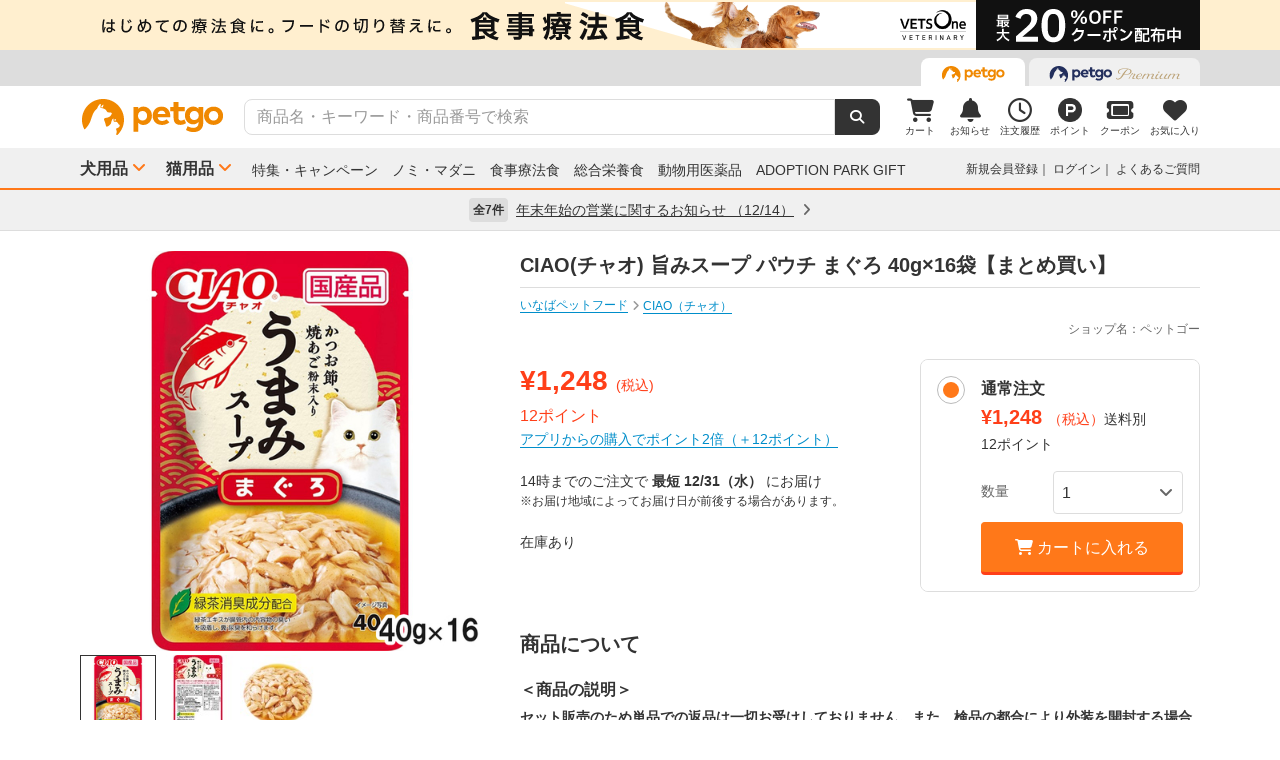

--- FILE ---
content_type: text/html; charset=UTF-8
request_url: https://www.petgo.jp/product/xxZVInc?sku=5423682&category=p2i02-1002-2234-3039
body_size: 15663
content:
<!DOCTYPE html>
<html lang="ja">
    <head>
        <title>CIAO(チャオ) 旨みスープ パウチ まぐろ 40g×16袋【まとめ買い】 | ペットゴー</title>
        <meta charset="UTF-8">
        <meta name="keywords" content="CIAO(チャオ) 旨みスープ パウチ まぐろ 40g×16袋【まとめ買い】,いなばペットフード,CIAO（チャオ）">
        <meta name="description" content="CIAO(チャオ) 旨みスープ パウチ まぐろ 40g×16袋【まとめ買い】を通販でお探しの方はまずペットゴーでチェック！">
        <meta name="viewport" content="width=device-width">
        <meta name="format-detection" content="telephone=no" />
        <meta http-equiv="X-UA-Compatible" content="IE=edge,chrome=1">

        <!-- og -->
        <meta property="og:title" content="CIAO(チャオ) 旨みスープ パウチ まぐろ 40g×16袋【まとめ買い】 | ペットゴー">
        <meta property="og:description" content="CIAO(チャオ) 旨みスープ パウチ まぐろ 40g×16袋【まとめ買い】を通販でお探しの方はまずペットゴーでチェック！">
        <meta property="og:type" content="website">
        <!-- TODO 商品画像URL確定までコメントアウト -->
        <!--         <meta property="og:image" content="xxx">-->
        <meta property="og:url" content="">
        <!-- /og -->

        <link rel="canonical" href="" />
        <link rel="alternate" media="only screen and (max-width: 640px)" href="">
        <link rel="shortcut icon" href="/img/favicon.ico">
        <link rel="apple-touch-icon" href="/img/favicon.png">

        <!-- share style/scripts -->
        <link rel="stylesheet" href="/css/front/style.css?1761207579"/>
        <link rel="stylesheet" href="/css/front/slick.css?1574915207"/>
        <link rel="stylesheet" href="/css/front/slick-theme.css?1574915207"/>
        <link rel="stylesheet" href="/css/front/refactor-pc.css?1626765039"/>
        <link rel="stylesheet" href="/css/front/fontawesome.min.css?1710999260"/>
        <link rel="stylesheet" href="/css/front/premium-style-pc.css?1761207579"/>
        <script src="/js/front/jquery.min.js?1465903270"></script>
        <script src="/js/front/plugin.min.js?1465903270"></script>
        <script src="/js/front/jquery.customSelect.min.js?1465903270"></script>
        <script src="/js/front/share.js?1755580784"></script>
        <script src="/js/front/slick.min.js?1465903270"></script>
        <!-- /share style/scripts -->

        <!-- add style/scripts -->
        
        
<link rel="stylesheet" href="/css/front/magnific-popup.css?1560831566"/>
<link rel="stylesheet" href="/css/front/colorbox.css?1507783723"/>

<!-- 画面固有CSS処理 --------------------------------------------------------- -->
<style>
    .c-product-slide-wrap .slide {
        margin: 0 -4px;
    }
    .c-product-slide-wrap .slide li {
        margin: 0 4px;
    }
    .zoomContainer {
        z-index: 1;
    }
</style>

        
<script src="/js/front/pages/shop/shop_detail.js?1746599652"></script>
<script src="/js/front/jquery.magnific-popup.min.js?1465903270"></script>
<script src="/js/front/jquery.colorbox.js?1474266603"></script>
<script src="/js/front/jquery.elevatezoom.js?1582086961"></script>


    <!-- Add Google Tag Manager GA4 eコマースタグ(view_item) Data Layer -->
    <script>
        window.dataLayer = window.dataLayer || [];
        dataLayer.push({ ecommerce: null });
        dataLayer.push({
            //商品表示ベント
            event: "view_item",
            //Eコマースデータ
            ecommerce: {
                //通貨
                currency: 'JPY',
                //価格
                value: 1248,
                
                //商品情報
                items: [
                    {
                        //ショップ名
                        affiliation: 'ペットゴー',
                        
                        //商品ID（商品管理コード）
                        item_id: '4901133811258',
                        //商品名
                        item_name: 'CIAO(チャオ) 旨みスープ パウチ まぐろ 40g×16袋【まとめ買い】',
                        //商品ブランド
                        item_brand: 'ciao',
                        //商品カテゴリ1
                        item_category: 'p2i02-1002-2234-3039',
                        //商品価格　※税込み
                        price: 1248,
                        //商品個数
                        quantity: 1
                    }
                ]
            }
        });
    </script>
    <!-- Add Google Tag Manager GA4 eコマースタグ(view_item) Data Layer -->

    <!-- Add Google Tag Manager GA4 商品詳細 Data Layer -->
    <script>
        window.dataLayer = dataLayer || [];
        dataLayer.push({
            management_code: '4901133811258',
            maker_jancode: '4901133620997',
            shop_jancode: '4901133620997',
            product_name: 'CIAO(チャオ) 旨みスープ パウチ まぐろ 40g×16袋【まとめ買い】',
            purchase_price: 1248
        });
    </script>
    <!-- Add Google Tag Manager GA4 商品詳細 Data Layer -->


<!-- 画面固有JS処理 ----------------------------------------------------------->
<script>
    $(function () {

        //--------------------------------------------
        // お気に入り
        //--------------------------------------------
        $('#favorite-btn').on('click', function (e) {
            var $clicker = $(this);
            $clicker.disableButton();

            $.ajax({
                type: "POST",
                url: "/product/16956/favorite",
                data: {
                    _csrfToken: "89918f3c89528de3fc3ec94b6e2d742840e1af8dd8185f74b9f921d2cc6c13d7dd18a5c9d900d416d6a9344d3267aebe98a94cfa2c21d5821371d997df0cab4a"
                }
            }).done(function (response) {
                //  お気に入りボタン表示を変更
                $('.favorite_add').hide();
                $('.favorite_added').show();

            }).fail(function (response) {
                $clicker.enableButton();
                if (response.status === 401) {
                    var url = response.responseJSON.errors;

                    window.location.href = url;

                } else {
                    //  エラー処理
                    var messages = $.map(response.responseJSON.errors,
                            function (error) {
                                return error.message;
                            }
                    );

                    alert(messages);
                }
            });

            return false;
        });

        //--------------------------------------------------------------------
        // 商品別クーポンの適用
        //--------------------------------------------------------------------
        $('#product-coupon-checkbox').on('click', function (e) {
            $.ajax({
                type: "POST",
                url: "/product/apply_product_coupon/16956/",
                data: {
                    _csrfToken: "89918f3c89528de3fc3ec94b6e2d742840e1af8dd8185f74b9f921d2cc6c13d7dd18a5c9d900d416d6a9344d3267aebe98a94cfa2c21d5821371d997df0cab4a"
                }
            }).done(function (response) {
                $('#product-coupon-checkbox').css('pointer-events', 'none');
                $('.product-coupon-check').addClass('is-active');
                $('.product-coupon-caption-off').hide();
                $('.product-coupon-caption-on').show();

            }).fail(function (response) {
                if (response.status === 401) {
                    var url = response.responseJSON.errors;
                    window.location.href = url;
                } else {
                    //  エラー処理
                    var messages = $.map(response.responseJSON.errors,
                            function (error) {
                                return error.message;
                            }
                    );

                    alert(messages);
                }
            });

            return false;
        });

        //--------------------------------------------------------------------
        // 定期配送サイクル設定
        //--------------------------------------------------------------------
        $('#periodic-advance-cycle-on').on('click', function (e) {

            //初期ブロックは削除（データを渡さないため）
            $('.periodic_cycle_default_block').remove();
            //拡張ブロック表示
            $('.periodic_cycle_advance_block').show();

            return false;
        });

        //--------------------------------------------------------------------
        // 定期配送サイクル種別切替設定
        //--------------------------------------------------------------------
        $(".periodic_cycle_advance_block .c-form-select").on("change", function () {
            $('.periodic_cycle_advance_block').each(function () {
                $(this).find('label').removeClass('is-active');
            });

            $(this).parents('.periodic_cycle_advance_block').find('label').addClass('is-active');
            $(this).parents('.periodic_cycle_advance_block').find('label').find('input').prop("checked", true);
        });

        //--------------------------------------------------------------------
        // 支援用購入ボタン
        //
        // ※支援用商品表示時、支援用ボタンと自分用ボタンのカート追加処理
        //--------------------------------------------------------------------
        $('#gift-form-gift-buy').on('click', function () {
            //支援用カート追加
            $('#normal-order-form').attr('action', '/cart/favorite_push');
            $('#normal-order-form').submit();
        });
        $('#gift-form-self-buy').on('click', function () {
            //自分用カート追加
            $('#normal-order-form').attr('action', '/cart/push');
            $('#normal-order-form').submit();
        });

        //--------------------------------------------------------------------
        // カートブロックのラベル切替設定
        //--------------------------------------------------------------------
        //通常注文ラベル
        $(".order-block-label").on('click', function () {
            $('.order-block-label').addClass('is-active').closest('li').addClass('active');
            $('.periodic-block-label').removeClass('is-active').closest('li').removeClass('active');
            $('.js-periodic').hide();
            $('.js-order').show();
        });

        //定期便ラベル
        $(".periodic-block-label").on('click', function () {
            $('.periodic-block-label').addClass('is-active').closest('li').addClass('active');
            $('.order-block-label').removeClass('is-active').closest('li').removeClass('active');
            $('.js-order').hide();
            $('.js-periodic').show();
        });

        //--------------------------------------------------------------------
        // クーポンバルーン表示
        //--------------------------------------------------------------------
        $(document).on('click', function (event) {
            var class_name = event.target.className;

            if (class_name.match(/js-close-coupon/) || !class_name.match(/coupon_content/)) {
                $('.coupon_content').hide('slow');
            }
            if ($('.coupon_content').is(':hidden') && class_name.match(/js-open-coupon/)) {
                $('.coupon_content').show('slow');
            }
        });
        $('.coupon_content').show();

        //--------------------------------------------------------------------
        // 商品画像拡大
        //--------------------------------------------------------------------
        function zoom() {
            $('.zoomContainer').remove();
            var img = $('.p-product-flex .p-product-image-slide .slick-current img');
            // 動画の時は拡大しない
            if (img.hasClass('zoomable')) {
                img.elevateZoom({
                    zoomWindowFadeIn: 10,
                    zoomWindowFadeOut: 75,
                    zoomWindowOffetx: 40,
                    zoomWindowWidth: 680,
                    zoomWindowHeight: 680,
                    borderSize: 1,
                    cursor: 'pointer'
                });
            }
        }

        zoom();

        // サムネイル切り替え
        $('.p-product-thumb-slide .slick-slide').on('click', function () {
            zoom();
        });

    });
</script>

        <!-- /add style/scripts -->
        
                    
            </head>
    <body class="theme_cat">
        <!-- Google Tag Manager -->
<noscript><iframe src="//www.googletagmanager.com/ns.html?id=GTM-M5BG66"
height="0" width="0" style="display:none;visibility:hidden"></iframe></noscript>
<script>(function(w,d,s,l,i){w[l]=w[l]||[];w[l].push({'gtm.start':
new Date().getTime(),event:'gtm.js'});var f=d.getElementsByTagName(s)[0],
j=d.createElement(s),dl=l!='dataLayer'?'&l='+l:'';j.async=true;j.src=
'//www.googletagmanager.com/gtm.js?id='+i+dl;f.parentNode.insertBefore(j,f);
})(window,document,'script','dataLayer','GTM-M5BG66');</script>
<!-- End Google Tag Manager -->

        <div id="container">
            
            <div class="l-header">
            <div class="l-header-pos pos-slider">
            <div class="item item_1">
                <script>
    $(function () {
        $.getJSON("https://pos.petgo.jp/pages/global/areas/global_header_pc/banners/1?callback=?", {'title': $('title').text(), 'prs':0}, function (response) {

                    //POSブロック
                    var $pos = $(".pos_global_global_header_pc_1");

                    if (response.data.banner_html) {
                        $pos.html(response.data.banner_html);
                        if ($pos.data("target-type") === "slider") {
                            $('.' + $pos.data("target")).slick('setPosition');
                        }
                    }

                    //-----------------------------------------------
                    // 通常ブロック 解除
                    //-----------------------------------------------
                    if (!response.data.banner_html && $pos.data("target-type") === "block") {
                        if ($pos.data("target-item")) {
                            $("." + $pos.data("target-item")).remove();
                        }
                    }

                    //-----------------------------------------------
                    // スライダーブロック 解除
                    //-----------------------------------------------
                    if (!response.data.banner_html && $pos.data("target-type") === "slider") {
                        if ($pos.data("target") && $pos.data("target-item")) {
                            $('.' + $pos.data("target") + ' .' + $pos.data("target-item")).prop('disabled', true);
                            $('.' + $pos.data("target")).slick('slickFilter', ':not(:disabled)');
                            $('.' + $pos.data("target")).slick('setPosition');
                        }
                    }
                });
            });
</script>
<div class="pos_global_global_header_pc_1" data-target-type="slider" data-target="pos-slider" data-target-item="item_1"></div>
            </div>
            <div class="item item_2">
                <a class="ga--click_header-d2c-pc" href="https://www.petgo.jp/lp/veterinary-coupon-list">
                    <div style="background-color: #ffefcf;">
                        <img src="/img/front/layout/banner/vv_bnr_1120x50.png">
                    </div>
                </a>
            </div>
        </div>
    
    <div class="l-header-global">
        <div class="l-header-global-inr">
            <ul class="tab-area">
                <li class="tab-active">
                    <a class="ga--click_header-petgo" href="/"><img src="/img/front/layout/parts/logo_petgo.svg" alt="ペットゴー"></a>
                </li>
                <li>
                    <a class="ga--click_header-petgopremium" href="https://petgopremium.petgo.jp" target="_blank"><img src="/img/front/layout/parts/logo_petgopremium.svg" alt="ペットゴープレミアム"></a>
                </li>
            </ul>
        </div>
    </div>

    <div class="l-header-main">
        <div class="l-header-main-inr">
            <div class="l-header-main-logo">
                <a href="/"><img src="/img/front/layout/parts/logo_petgo.svg" alt="ペットゴー"></a>
            </div>
            <div class="l-header-main-search">
                <form class="search-form" action="/search/index" method="GET">
                    <input type="text" name="keyword" placeholder="商品名・キーワード・商品番号で検索" value="" class="suggest-query">
                    <button type="submit"></button>
                </form>
            </div>
            <div class="l-header-main-nav">
                <ul class="nav">
                    <li class="nav-list">
                        <a href="/cart">
                            <i class="fa-solid fa-cart-shopping"></i>
                            <div class="txt">カート</div>
                                <span id="cart-counter" class="num zero">0</span>

                        </a>
                    </li>
                    <li class="nav-list">
                        <a href="/notification">
                            <i class="fa-solid fa-bell"></i>
                            <div class="txt">お知らせ</div>
                                <span class="num zero">0</span>

                        </a>
                    </li>
                    <li class="nav-list">
                        <a href="/mypage/orders">
                            <i class="fa-regular fa-clock"></i>
                            <div class="txt">注文履歴</div>
                        </a>
                    </li>
                    <li class="nav-list">
                        <a href="https://id.petgo.jp/mypage/point">
                            <img src="/img/front/layout/parts/rn/icon_point.png">
                            <div class="txt">ポイント</div>
                        </a>
                    </li>
                    <li class="nav-list">
                        <a href="/mypage/coupon">
                            <i class="fa-solid fa-ticket"></i>
                            <div class="txt">クーポン</div>
                        </a>
                    </li>
                    <li class="nav-list">
                        <a href="/mypage/favorite">
                            <i class="fa-solid fa-heart"></i>
                            <div class="txt">お気に入り</div>
                        </a>
                    </li>
                </ul>
            </div>
        </div>
    </div>

    <div class="l-header-category">
        <div class="l-header-category-inr">
            <ul class="l-header-category-nav">
    <li class="nav-list nav-dropdown">
        <a href="/category/p1">犬用品</a>
        <div class="dropdown-inr"">
            <ul class="category-list">
                <li>
                    <h4><a href="/category/p1">すべての犬用品</a></h4>
                </li>
                <li>
                    <h4><a href="/category/p1i04">ノミ・マダニ駆除薬</a></h4>
                    <ul>
                                                    <li><a href="/category/p1i04-1072">ベッツワンプロテクトプラス</a></li>
                                                    <li><a href="/category/p1i04-1037">フロントライン</a></li>
                                                    <li><a href="/category/p1i04-1040">マイフリーガード</a></li>
                                                    <li><a href="/category/p1i04-1999">その他</a></li>
                                            </ul>
                </li>
                <li>
                    <h4><a href="/category/p1i03">食事療法食</a></h4>
                    <ul>
                                                    <li><a href="/category/p1i03-1071">ベッツワンベテリナリー</a></li>
                                                    <li><a href="/category/p1i03-1043">ロイヤルカナンベテリナリー･ダイエット</a></li>
                                                    <li><a href="/category/p1i03-1038">ベッツプラン</a></li>
                                                    <li><a href="/category/p1i03-1034">ヒルズプリスクリプション･ダイエット</a></li>
                                                    <li><a href="/category/p1i03-1011">サイエンスダイエットPRO</a></li>
                                                    <li><a href="/category/p1i03-1019">スペシフィック</a></li>
                                                    <li><a href="/category/p1i03-1054">森乳サンワールド</a></li>
                                                    <li><a href="/category/p1i03-1069">ベッツソリューション</a></li>
                                                    <li><a href="/category/p1i03-1999">その他</a></li>
                                            </ul>
                </li>
                <li>
                    <h4><a href="/category/p1i01">ドッグフード</a></h4>
                    <ul>
                                                    <li><a href="/category/p1i01-1027">ドライフード</a></li>
                                                    <li><a href="/category/p1i01-1020">セミモイスト</a></li>
                                                    <li><a href="/category/p1i01-1002">ウェットフード</a></li>
                                                    <li><a href="/category/p1i01-1036">ふりかけ･トッピング</a></li>
                                                    <li><a href="/category/p1i01-1028">ドリンク･ミルク</a></li>
                                                    <li><a href="/category/p1i01-1999">その他</a></li>
                                            </ul>
                </li>
                <li>
                    <h4><a href="/category/p1i05">動物用医薬品</a></h4>
                    <ul>
                                                    <li><a href="/category/p1i05-1062">皮膚薬</a></li>
                                                    <li><a href="/category/p1i05-1067">目薬</a></li>
                                                    <li><a href="/category/p1i05-1044">胃腸･下痢止め</a></li>
                                                    <li><a href="/category/p1i05-1056">虫下し</a></li>
                                                    <li><a href="/category/p1i05-1047">外耳炎薬</a></li>
                                                    <li><a href="/category/p1i05-1999">その他</a></li>
                                            </ul>
                </li>
                <li>
                    <h4><a href="/category/p1i06">おやつ・サプリメント</a></h4>
                    <ul>
                                                    <li><a href="/category/p1i06-1005">おやつ</a></li>
                                                    <li><a href="/category/p1i06-1012">サプリメント</a></li>
                                            </ul>
                </li>
                <li>
                    <h4><a href="/category/p1i07">ペットシーツ・トイレ用品</a></h4>
                    <ul>
                                                    <li><a href="/category/p1i07-1022">トイレシーツ</a></li>
                                                    <li><a href="/category/p1i07-1023">トイレトレー</a></li>
                                                    <li><a href="/category/p1i07-1029">ナプキン･オムツ</a></li>
                                                    <li><a href="/category/p1i07-1999">その他</a></li>
                                            </ul>
                </li>
                <li>
                    <h4><a href="/category/p1i09">シャンプー・ケア用品</a></h4>
                    <ul>
                                                    <li><a href="/category/p1i09-1016">シャンプー・リンス</a></li>
                                                    <li><a href="/category/p1i09-1018">スプレー・コロン</a></li>
                                                    <li><a href="/category/p1i09-1021">デンタルケア</a></li>
                                                    <li><a href="/category/p1i09-1030">パウケア（足）</a></li>
                                                    <li><a href="/category/p1i09-1033">バリカン</a></li>
                                                    <li><a href="/category/p1i09-1035">ブラシ・クシ</a></li>
                                                    <li><a href="/category/p1i09-1050">耳ケア</a></li>
                                                    <li><a href="/category/p1i09-1061">皮膚・ボディケア</a></li>
                                                    <li><a href="/category/p1i09-1066">目ケア</a></li>
                                                    <li><a href="/category/p1i09-1999">その他</a></li>
                                            </ul>
                </li>
                <li>
                    <h4><a href="/category/p1i12">犬用品・グッズ・おもちゃ</a></h4>
                    <ul>
                                                    <li><a href="/category/p1i12-1004">おもちゃ</a></li>
                                                    <li><a href="/category/p1i12-1007">お掃除･消臭</a></li>
                                                    <li><a href="/category/p1i12-1006">お散歩</a></li>
                                                    <li><a href="/category/p1i12-1026">ドライブ･アウトドア</a></li>
                                                    <li><a href="/category/p1i12-1053">食器･ボトル</a></li>
                                                    <li><a href="/category/p1i12-1039">ベッド・クッション</a></li>
                                                    <li><a href="/category/p1i12-1015">しつけ･マナー</a></li>
                                                    <li><a href="/category/p1i12-1046">介護用品</a></li>
                                                    <li><a href="/category/p1i12-1064">防虫･虫除け</a></li>
                                                    <li><a href="/category/p1i12-1049">季節商品</a></li>
                                                    <li><a href="/category/p1i12-1999">その他</a></li>
                                            </ul>
                </li>
            </ul>
        </div>
    </li>
    <li class="nav-list nav-dropdown">
        <a href="/category/p2">猫用品</a>
        <div class="dropdown-inr">
            <ul class="category-list">
                <li>
                    <h4><a href="/category/p2">すべての猫用品</a></h4>
                </li>
                <li>
                    <h4><a href="/category/p2i04">ノミ・マダニ駆除薬</a></h4>
                    <ul>
                                                    <li><a href="/category/p2i04-1072">ベッツワンプロテクトプラス</a></li>
                                                    <li><a href="/category/p2i04-1037">フロントライン</a></li>
                                                    <li><a href="/category/p2i04-1040">マイフリーガード</a></li>
                                                    <li><a href="/category/p2i04-1999">その他</a></li>
                                            </ul>
                </li>
                <li>
                    <h4><a href="/category/p2i03">食事療法食</a></h4>
                    <ul>
                                                    <li><a href="/category/p2i03-1071">ベッツワンベテリナリー</a></li>
                                                    <li><a href="/category/p2i03-1043">ロイヤルカナンベテリナリー･ダイエット</a></li>
                                                    <li><a href="/category/p2i03-1038">ベッツプラン</a></li>
                                                    <li><a href="/category/p2i03-1034">ヒルズプリスクリプション･ダイエット</a></li>
                                                    <li><a href="/category/p2i03-1011">サイエンスダイエットPRO</a></li>
                                                    <li><a href="/category/p2i03-1019">スペシフィック</a></li>
                                                    <li><a href="/category/p2i03-1054">森乳サンワールド</a></li>
                                                    <li><a href="/category/p2i03-1069">ベッツソリューション</a></li>
                                                    <li><a href="/category/p2i03-1999">その他</a></li>
                                            </ul>
                </li>
                <li>
                    <h4><a href="/category/p2i02">キャットフード</a></h4>
                    <ul>
                                                    <li><a href="/category/p2i02-1027">ドライフード</a></li>
                                                    <li><a href="/category/p2i02-1002">ウェットフード</a></li>
                                                    <li><a href="/category/p2i02-1036">ふりかけ･トッピング</a></li>
                                                    <li><a href="/category/p2i02-1028">ドリンク･ミルク</a></li>
                                            </ul>
                </li>
                <li>
                    <h4><a href="/category/p2i05">動物用医薬品</a></h4>
                    <ul>
                                                    <li><a href="/category/p2i05-1062">皮膚薬</a></li>
                                                    <li><a href="/category/p2i05-1067">目薬</a></li>
                                                    <li><a href="/category/p2i05-1044">胃腸･下痢止め</a></li>
                                                    <li><a href="/category/p2i05-1056">虫下し</a></li>
                                                    <li><a href="/category/p2i05-1047">外耳炎薬</a></li>
                                                    <li><a href="/category/p2i05-1999">その他</a></li>
                                            </ul>
                </li>
                <li>
                    <h4><a href="/category/p2i06">おやつ・サプリメント</a></h4>
                    <ul>
                                                    <li><a href="/category/p2i06-1005">おやつ</a></li>
                                                    <li><a href="/category/p2i06-1012">サプリメント</a></li>
                                            </ul>
                </li>
                <li>
                    <h4><a href="/category/p2i08">猫砂・トイレ用品</a></h4>
                    <ul>
                                                    <li><a href="/category/p2i08-1059">猫砂</a></li>
                                                    <li><a href="/category/p2i08-1013">システムトイレ</a></li>
                                                    <li><a href="/category/p2i08-1068">トイレ本体</a></li>
                                                    <li><a href="/category/p2i08-1029">ナプキン･オムツ</a></li>
                                                    <li><a href="/category/p2i08-1999">その他</a></li>
                                            </ul>
                </li>
                <li>
                    <h4><a href="/category/p2i09">シャンプー・ケア用品</a></h4>
                    <ul>
                                                    <li><a href="/category/p2i09-1016">シャンプー・リンス</a></li>
                                                    <li><a href="/category/p2i09-1018">スプレー・コロン</a></li>
                                                    <li><a href="/category/p2i09-1021">デンタルケア</a></li>
                                                    <li><a href="/category/p2i09-1030">パウケア（足）</a></li>
                                                    <li><a href="/category/p2i09-1035">ブラシ・クシ</a></li>
                                                    <li><a href="/category/p2i09-1050">耳ケア</a></li>
                                                    <li><a href="/category/p2i09-1058">爪切り</a></li>
                                                    <li><a href="/category/p2i09-1061">皮膚・ボディケア</a></li>
                                                    <li><a href="/category/p2i09-1066">目ケア</a></li>
                                                    <li><a href="/category/p2i09-1999">その他</a></li>
                                            </ul>
                </li>
                <li>
                    <h4><a href="/category/p2i13">猫用品・グッズ・おもちゃ</a></h4>
                    <ul>
                                                    <li><a href="/category/p2i13-1004">おもちゃ</a></li>
                                                    <li><a href="/category/p2i13-1007">お掃除･消臭</a></li>
                                                    <li><a href="/category/p2i13-1006">お散歩</a></li>
                                                    <li><a href="/category/p2i13-1053">食器･ボトル</a></li>
                                                    <li><a href="/category/p2i13-1039">ベッド・クッション</a></li>
                                                    <li><a href="/category/p2i13-1010">サークル･ケージ</a></li>
                                                    <li><a href="/category/p2i13-1008">キャットタワー</a></li>
                                                    <li><a href="/category/p2i13-1057">爪とぎ</a></li>
                                                    <li><a href="/category/p2i13-1015">しつけ･マナー</a></li>
                                                    <li><a href="/category/p2i13-1046">介護用品</a></li>
                                                    <li><a href="/category/p2i13-1064">防虫･虫除け</a></li>
                                                    <li><a href="/category/p2i13-1049">季節商品</a></li>
                                                    <li><a href="/category/p2i13-1999">その他</a></li>
                                            </ul>
                </li>
            </ul>
        </div>
    </li>
</ul>

            <ul class="l-header-category-link">
                <li><a href="/lp/sp2601">特集・キャンペーン</a></li>
                <li><a href="/feat/nomim/">ノミ・マダニ</a></li>
                <li><a href="/feat/vets/">食事療法食</a></li>
                <li><a href="/feat/allna/">総合栄養食</a></li>
                <li><a href="/lp/iyaku">動物用医薬品</a></li>
                <li><a href="/lp/adoption-park-gift">ADOPTION PARK GIFT</a></li>
            </ul>
            <ul class="l-header-category-user">
                                    <li class="menu-list">
                        <a href="https://id.petgo.jp/entry?s_c=petgo&r_u=https%3A%2F%2Fwww.petgo.jp%2Fproduct%2FxxZVInc%3Fsku%3D5423682%26category%3Dp2i02-1002-2234-3039&l_c=payment">新規会員登録</a>
                    </li>
                    <li class="menu-list">
                        <a href="https://id.petgo.jp/auth/login?s_c=petgo&r_u=https%3A%2F%2Fwww.petgo.jp%2Fproduct%2FxxZVInc%3Fsku%3D5423682%26category%3Dp2i02-1002-2234-3039&l_c=payment">ログイン</a>
                    </li>
                                <li class="menu-list">
                    <a href="https://faq.petgo.jp/petgo" target="_blank">よくあるご質問</a>
                </li>
            </ul>
        </div>
    </div>
</div>


<script src="/js/front/jquery.suggest.js?1612849250"></script>
<script src="/js/front/jquery.menu-aim.js?1596612135"></script>
<script src="/js/front/jquery-ui.min.js?1473685536"></script>
<link rel="stylesheet" href="/css/front/jquery.suggest.css?1612849250"/>
<link rel="stylesheet" href="/css/front/jquery-ui.min.css?1554097833"/>
<script src="/js/front/jquery.ui.autocomplete.html.js?1612849250"></script>
<script>
    $(function () {
        $(".suggest-query").autocomplete({
            delay: 200,
            source: '/search/suggest',
            html: true,
            select: function (event, ui) {
                $(".search-form input").val(ui.item.value);
                $(".search-form").submit();
            },
            open: function (event, ui) {
                $(".ui-menu-item").slice(10).remove();
                $(".ui-menu-item").css({'font-weight': 'bolder'});
                $(".ui-menu-item span").css({'font-weight': 'normal'});
            }
        });
        $(".suggest-query").focusin(function () {
            $(this).autocomplete("search");
        });
    });
</script>


<script>
    $(function () {
        $('.pos-slider').slick({
            dots: false,
            autoplay: true,
            autoplaySpeed: 4000,
            arrows: false,
            fade: true,
            speed: 1000,
            infinite: true
        });
    });
</script>
                        <div class="l-header-info">
            <div class="l-header-info-inr">
                <a href="/information" class="link-area">
                    <div class="link-txt">
                        <span class="num">全7件</span>
                        <span class="ttl">
                            年末年始の営業に関するお知らせ
                                                            （12/14）
                                                    </span>
                        <i class="fa-solid fa-angle-right"></i>
                    </div>
                </a>
            </div>
        </div>
    

            <div class="contents">
                




    








<!-- 画面固有CSS --------------------------------------------------------- -->


<!-- 画面固有JS --------------------------------------------------------- -->






<div class="l-main-wrap u-margin-top-20" itemscope itemtype="http://schema.org/Product">

    
    
    
    
    
    
    
    
    
    
    
    <div class="p-product-flex">
        <div class="p-product-flex-left">
            
            <div class="p-product-state-img"><span class=""></span></div>

            
            <ul class="p-product-image-slide">
                                                    <li class="slick-slide">
                        <a data-mfp-src="https://petgo-commerce.s3-ap-northeast-1.amazonaws.com/product/petgo/4901133811258/l-image1.jpg">
                            <img class="zoomable" src="https://petgo-commerce.s3-ap-northeast-1.amazonaws.com/product/petgo/4901133811258/m-image1.jpg" data-zoom-image="https://petgo-commerce.s3-ap-northeast-1.amazonaws.com/product/petgo/4901133811258/l-image1.jpg" alt="" width="400" itemprop="image">
                        </a>
                    </li>
                                                    <li class="slick-slide">
                        <a data-mfp-src="https://petgo-commerce.s3-ap-northeast-1.amazonaws.com/product/petgo/4901133811258/l-image2.jpg" >
                            <img class="zoomable" src="https://petgo-commerce.s3-ap-northeast-1.amazonaws.com/product/petgo/4901133811258/m-image2.jpg" data-zoom-image="https://petgo-commerce.s3-ap-northeast-1.amazonaws.com/product/petgo/4901133811258/l-image2.jpg" alt="" width="400">
                        </a>
                    </li>
                                                    <li class="slick-slide">
                        <a data-mfp-src="https://petgo-commerce.s3-ap-northeast-1.amazonaws.com/product/petgo/4901133811258/l-image3.jpg" >
                            <img class="zoomable" src="https://petgo-commerce.s3-ap-northeast-1.amazonaws.com/product/petgo/4901133811258/m-image3.jpg" data-zoom-image="https://petgo-commerce.s3-ap-northeast-1.amazonaws.com/product/petgo/4901133811258/l-image3.jpg" alt="" width="400">
                        </a>
                    </li>
                                                                                            </ul>

            
            <div class="p-product-thumb-slide">
                                    <div style="cursor:pointer;" class="slick-slide">
                        <div class="inner"><img src="https://petgo-commerce.s3-ap-northeast-1.amazonaws.com/product/petgo/4901133811258/thum-image1.jpg" alt="" width="76"></div>
                    </div>
                                                    <div style="cursor:pointer;" class="slick-slide">
                        <div class="inner"><img src="https://petgo-commerce.s3-ap-northeast-1.amazonaws.com/product/petgo/4901133811258/thum-image2.jpg" alt="" width="76"></div>
                    </div>
                                                    <div style="cursor:pointer;" class="slick-slide">
                        <div class="inner"><img src="https://petgo-commerce.s3-ap-northeast-1.amazonaws.com/product/petgo/4901133811258/thum-image3.jpg" alt="" width="76"></div>
                    </div>
                                                                                            </div>

            
                            <div class="c-btn-secondary u-margin-top-8 u-width-medium bookmark_add favorite_add" >
                    <button type="button" class="bookmark" id="favorite-btn"><i class="fa-solid fa-heart"></i>&nbsp;お気に入り追加</button>
                </div>
                <div class="c-btn-disabled u-margin-top-8 u-width-medium bookmark_add favorite_added"style="display:none">
                    <a style="pointer-events : none;"><i class="fa-solid fa-heart"></i>&nbsp;お気に入り追加済み</a>
                </div>
            
            
                                                <div class="c-btn-secondary c-product-review-ave u-margin-top-8 u-width-medium">
                        <a href="/product/16956/review/all">
                            <span itemprop="aggregateRating" itemscope itemtype="http://schema.org/AggregateRating">
                                <span class="ave rank3"><i class="fa-solid fa-star"></i><i class="fa-solid fa-star"></i><i class="fa-solid fa-star"></i><i class="fa-solid fa-star"></i><i class="fa-solid fa-star"></i></span>
                                <span itemprop="ratingValue" class="u-text-bold u-text-16">3.0</span>
                            </span>
                            &emsp;レビューを見る（<span itemprop="ratingCount">1</span>）
                        </a>
                    </div>
                                    </div>

        <div class="p-product-flex-right">

            
            
            
            <h1 class="p-product-name" itemprop="name">CIAO(チャオ) 旨みスープ パウチ まぐろ 40g×16袋【まとめ買い】</h1><!-- ID：16956 --><!-- リードタイム：0 - 当日発送 -->

            
            <ul class="p-product-info u-text-12 u-margin-top-8">
                
                                    <li>
                                                                                    <a href="/cat/maker/inaba/brand" class="u-text-link">いなばペットフード</a>
                                                                        </li>
                
                
                                    <li>
                                                                                    <a href="/cat/maker/inaba/brand/ciao" class="u-text-link" itemprop="brand" itemscope itemtype="http://schema.org/Brand">
                                    <span itemprop="name">CIAO（チャオ）</span>
                                </a>
                                                                        </li>
                            </ul>

            
            <div class="u-text-right u-text-12 u-color-gray u-margin-top-4">
                                    ショップ名：ペットゴー<!-- shop：ペットゴー -->
                            </div>

            <div class="p-product-content u-margin-top-20">
                <div class="p-product-content-left">

                    
                    <div class="p-product-price">

                        
                        <div class="u-color-red" itemprop="offers" itemscope itemtype="http://schema.org/Offer">
                            <span class="price">
                                <span itemprop="priceCurrency" content="JPY">&yen;</span><span itemprop="price" content="1,248">1,248</span>
                            </span>
                            <span>(税込)</span>
                        </div>

                        
                        <div class="u-text-16">
                            
                            <span class="u-color-red">12ポイント</span>

                            
                                                    </div>

                        
                                                    <div>
                                <a class="u-text-link" href="/lp/app_dl">
                                                                            アプリからの購入でポイント2倍（＋12ポイント）
                                                                    </a>
                            </div>
                                            </div>

                    
                    <div class="p-product-coupon u-margin-top-20">

                        
                        
                        
                                                                    </div>

                    
                                                                        <div class="u-margin-top-20">
                                                                    14時までのご注文で
                                                                <span class="u-text-bold">
                                                                            最短
                                                                        
                                    
                                    12/31（水）

                                    
                                                                    </span>
                                にお届け
                            </div>
                            <div>
                                                                    <div class="u-text-12">※お届け地域によってお届け日が前後する場合があります。</div>
                                                            </div>
                                            
                    
                    <div class="u-margin-top-20">
                                                    在庫あり                                            </div>

                    
                    
                    
                    
                    
                                        <div class="p-product-size u-margin-top-20">
                        
                        
                        
                        
                        
                                            </div>

                    
                    
                    
                                                                                </div>

                
                <div class="p-product-content-right">

                    
                    
                    
                    
                    
                    
                    
                    
                    
                    
                                            <div class="p-product-order">
                            <div class="order-type">
                                <ul class="order-list">

                                    
                                    <li class="order-list-block active">
                                        <form action="/cart/push" method="post" id="normal-order-form">

                                            
                                            <label for="order01" class="order-label order-block-label is-active">
                                                <div class="caption">通常注文</div>
                                                <div class="price">
                                                    &yen;1,248
                                                                                                            <span class="u-text-14 u-text-regular">（税込）<span class="u-color-sumi">送料別</span></span>
                                                                                                    </div>
                                                <div class="point">
                                                    
                                                    12ポイント

                                                    
                                                                                                    </div>

                                                
                                                                                            </label>

                                            
                                            <div class="js-order" >
                                                
                                                <div class="order-select">
                                                    <div class="c-form-list-label select-txt">数量</div>
                                                    <div class="c-form-select-wrap select-box">
                                                        <select name="cart[1][quantity]" class="c-form-select">
                                                                                                                            <option value="1">1</option>
                                                                                                                            <option value="2">2</option>
                                                                                                                            <option value="3">3</option>
                                                                                                                            <option value="4">4</option>
                                                                                                                            <option value="5">5</option>
                                                                                                                            <option value="6">6</option>
                                                                                                                            <option value="7">7</option>
                                                                                                                            <option value="8">8</option>
                                                                                                                            <option value="9">9</option>
                                                                                                                    </select>
                                                    </div>
                                                </div>

                                                                                                    
                                                    <div class="c-btn-primary u-margin-top-8">
                                                        <button type="submit"><i class="fa-solid fa-cart-shopping"></i>&nbsp;カートに入れる</button>
                                                    </div>
                                                                                            </div>

                                            
                                            <input type="hidden" name="cart[1][product_id]" value="16956"/>
                                            <input type="hidden" name="_csrfToken" value="89918f3c89528de3fc3ec94b6e2d742840e1af8dd8185f74b9f921d2cc6c13d7dd18a5c9d900d416d6a9344d3267aebe98a94cfa2c21d5821371d997df0cab4a">
                                        </form>
                                    </li>

                                    
                                                                    </ul>
                            </div>
                        </div>
                    
                </div>
            </div>

            
            <div class="p-product-about u-margin-top-40">
                <h2 class="c-title-page-sub">商品について</h2>

                
                
                
                                                    
                
                
                
                
                
                
                
                <div class="u-margin-top-20">
                    <h3 class="u-text-bold">＜商品の説明＞</h3>
                    <div itemprop="description" class="u-margin-top-4"><b>セット販売のため単品での返品は一切お受けしておりません。また、検品の都合により外装を開封する場合や梱包資材に詰替えてお届けする場合がございます。予めご了承ください。</b><br><br><br>●国産焼あご（飛魚）粉末と国産魚介だしで風味豊かに仕上げたスープたっぷりのパウチです。<br><br>●緑茶消臭成分配合<br><br>●国産品</div>
                </div>

                
                                    <div class="u-margin-top-20">
                        <h3 class="u-text-bold">＜素材・材質・成分＞</h3>
                        <table class="c-table u-margin-top-4">
                                                            <tr>
                                    <th>素材</th>
                                    <td>かつお、まぐろ、魚介エキス（ほたて、かつお節、煮干し）、かつお節、こんにゃく粉、糖類（オリゴ糖等）、あご、植物性油脂、ミネラル類（Na、P、Cl）、調味料（アミノ酸）、増粘多糖類、ビタミンE、カラメル色素、緑茶エキス</td>
                                </tr>
                                                                                        <tr>
                                    <th>成分</th>
                                    <td>たんぱく質5.0%以上、脂質0.2%以上、粗繊維0.1%以下、灰分2.2%以下、水分92.5%以下</td>
                                </tr>
                                                                                                                    <tr>
                                    <th>代謝エネルギー</th>
                                    <td>約15kcal／袋</td>
                                </tr>
                                                                                                                                                <tr>
                                    <th>原産国</th>
                                    <td>日本</td>
                                </tr>
                                                                                                                    <tr>
                                    <th>ブランド</th>
                                    <td>
                                                                                                                                                                                        <a href="/cat/maker/inaba/brand/ciao" class="u-text-link">CIAO（チャオ）</a>
                                                                                                                                                                        </td>
                                </tr>
                                                    </table>
                    </div>
                
                
                                                                                        
                
                                                                        
                
                                                            <div class="u-margin-top-20">
                            <h3 class="u-text-bold u-margin-bottom-4">＜補足＞</h3>
                                                                                                                    <h4>▼その他の注意</h4>
                                <div>検品の都合により、外装を開封する場合があります。また場合によっては梱包資材に詰替えてお届けする場合がございます。予めご了承ください。<br>予告なくパッケージデザイン・原材料・成分等が変更になる場合がございます。ご了承下さいませ。</div>
                                                    </div>
                                    
                
                                    <div class="u-margin-top-20">
                        <h3 class="u-text-bold">＜免責事項＞</h3>
                        <div class="u-margin-top-4">本サイトに掲載されている商品情報は、商品パッケージやカタログ、またはメーカーから提供された情報に基づくものであり、その内容について当社は責任を負いかねます。これらについてのお問い合わせはメーカーに直接行っていただきますようお願いいたします。また、メーカーによる仕様変更に伴い商品の表記と実際の仕様が異なる場合がございます。</div>
                    </div>
                            </div>
        </div>
    </div>

    
                <div class="u-margin-top-40">
        <h2 class="c-title-page-sub">この商品を買った人はこんな商品も買っています</h2>
        <div class="c-product-slide-wrap u-margin-top-4 u-padding-12 u-bg-whitesmoke">
            <ul class="c-product-slide slide">
                                    <li class="c-product-card">
                        <a class="u-padding-8 ga--click_product-recommend1" href="/product/OpynpzS?sku=3381331&category=p2i02-1002-2388">
                            <div class="card-thumb">
                                <img src="https://petgo-commerce.s3-ap-northeast-1.amazonaws.com/product/petgo/4571104715450/s-image1.jpg" alt="金缶 無垢 まぐろ 50g×12袋【まとめ買い】" onerror="this.onerror=null;this.src='/img/front/layout/parts/noimage.gif';">
                            </div>
                            <div class="card-detail">
                                <div class="name">金缶 無垢 まぐろ 50g×12袋【まとめ買い】</div>
                                <div class="price">&yen;1,464</div>
                            </div>
                        </a>
                    </li>
                                    <li class="c-product-card">
                        <a class="u-padding-8 ga--click_product-recommend2" href="/product/ZosPZqc?sku=0603651&category=p2i02-1002-2234-3039">
                            <div class="card-thumb">
                                <img src="https://petgo-commerce.s3-ap-northeast-1.amazonaws.com/product/petgo/4901133811265/s-image1.jpg" alt="CIAO(チャオ) 旨みスープ パウチ かつお 40g×16袋【まとめ買い】" onerror="this.onerror=null;this.src='/img/front/layout/parts/noimage.gif';">
                            </div>
                            <div class="card-detail">
                                <div class="name">CIAO(チャオ) 旨みスープ パウチ かつお 40g×16袋【まとめ買い】</div>
                                <div class="price">&yen;1,248</div>
                            </div>
                        </a>
                    </li>
                                    <li class="c-product-card">
                        <a class="u-padding-8 ga--click_product-recommend3" href="/product/kPrBKwh?sku=9543612&category=p2i02-1002-2234-3039">
                            <div class="card-thumb">
                                <img src="https://petgo-commerce.s3-ap-northeast-1.amazonaws.com/product/petgo/4901133811272/s-image1.jpg" alt="CIAO(チャオ) 旨みスープ パウチ まぐろ ほたて貝柱入り 40g×16袋【まとめ買い】" onerror="this.onerror=null;this.src='/img/front/layout/parts/noimage.gif';">
                            </div>
                            <div class="card-detail">
                                <div class="name">CIAO(チャオ) 旨みスープ パウチ まぐろ ほたて貝柱入り 40g×16袋【まとめ買い】</div>
                                <div class="price">&yen;1,248</div>
                            </div>
                        </a>
                    </li>
                                    <li class="c-product-card">
                        <a class="u-padding-8 ga--click_product-recommend4" href="/product/MzhzWZo?sku=6150817&category=p2i02-1002-2234-3039">
                            <div class="card-thumb">
                                <img src="https://petgo-commerce.s3-ap-northeast-1.amazonaws.com/product/petgo/4901133811289/s-image1.jpg" alt="CIAO(チャオ) 旨みスープ パウチ まぐろ かつお節入り 40g×16袋【まとめ買い】" onerror="this.onerror=null;this.src='/img/front/layout/parts/noimage.gif';">
                            </div>
                            <div class="card-detail">
                                <div class="name">CIAO(チャオ) 旨みスープ パウチ まぐろ かつお節入り 40g×16袋【まとめ買い】</div>
                                <div class="price">&yen;1,248</div>
                            </div>
                        </a>
                    </li>
                                    <li class="c-product-card">
                        <a class="u-padding-8 ga--click_product-recommend5" href="/product/QxoUjWj?sku=3957797&category=p2i02-1002-2500">
                            <div class="card-thumb">
                                <img src="https://petgo-commerce.s3-ap-northeast-1.amazonaws.com/product/petgo/4902397864332/s-image1.jpg" alt="ニュートロ デイリーディッシュ キャット シニア猫用 チキン＆ツナ クリーミーなペーストタイプ パウチ 35g×12個【まとめ買い】" onerror="this.onerror=null;this.src='/img/front/layout/parts/noimage.gif';">
                            </div>
                            <div class="card-detail">
                                <div class="name">ニュートロ デイリーディッシュ キャット シニア猫用 チキン＆ツナ クリーミーなペーストタイプ パウチ 35g×12個【まとめ買い】</div>
                                <div class="price">&yen;1,488</div>
                            </div>
                        </a>
                    </li>
                                    <li class="c-product-card">
                        <a class="u-padding-8 ga--click_product-recommend6" href="/product/Bubvsfx?sku=2375805&category=p2i02-1002-2234-3039">
                            <div class="card-thumb">
                                <img src="https://petgo-commerce.s3-ap-northeast-1.amazonaws.com/product/petgo/4901133319488/s-image1.jpg" alt="CIAO(チャオ) だしスープ まぐろ・ささみバラエティ 40g×24袋" onerror="this.onerror=null;this.src='/img/front/layout/parts/noimage.gif';">
                            </div>
                            <div class="card-detail">
                                <div class="name">CIAO(チャオ) だしスープ まぐろ・ささみバラエティ 40g×24袋</div>
                                <div class="price">&yen;1,870</div>
                            </div>
                        </a>
                    </li>
                                    <li class="c-product-card">
                        <a class="u-padding-8 ga--click_product-recommend7" href="/product/pQPfMZU?sku=2434839&category=p2i06-1005-2248">
                            <div class="card-thumb">
                                <img src="https://petgo-commerce.s3-ap-northeast-1.amazonaws.com/product/petgo/4902201215701/s-image1.jpg" alt="モンプチ クリスピーキッス バラエティーパック 総合栄養食 贅沢シリーズ 126g" onerror="this.onerror=null;this.src='/img/front/layout/parts/noimage.gif';">
                            </div>
                            <div class="card-detail">
                                <div class="name">モンプチ クリスピーキッス バラエティーパック 総合栄養食 贅沢シリーズ 126g</div>
                                <div class="price">&yen;798</div>
                            </div>
                        </a>
                    </li>
                                    <li class="c-product-card">
                        <a class="u-padding-8 ga--click_product-recommend8" href="/product/xqlvxhB?sku=9905566&category=p1i12-1007-2131">
                            <div class="card-thumb">
                                <img src="https://petgo-commerce.s3-ap-northeast-1.amazonaws.com/product/petgo/4580298876021/s-image1.jpg" alt="ペットゴー オリジナル ペット用ウェットティッシュ 80枚×3個【まとめ買い】" onerror="this.onerror=null;this.src='/img/front/layout/parts/noimage.gif';">
                            </div>
                            <div class="card-detail">
                                <div class="name">ペットゴー オリジナル ペット用ウェットティッシュ 80枚×3個【まとめ買い】</div>
                                <div class="price">&yen;390</div>
                            </div>
                        </a>
                    </li>
                                    <li class="c-product-card">
                        <a class="u-padding-8 ga--click_product-recommend9" href="/product/wPeOzkD?sku=0116846&category=p2i02-1002-2388">
                            <div class="card-thumb">
                                <img src="https://petgo-commerce.s3-ap-northeast-1.amazonaws.com/product/petgo/4571104715467/s-image1.jpg" alt="金缶 無垢 かつお 50g×12袋【まとめ買い】" onerror="this.onerror=null;this.src='/img/front/layout/parts/noimage.gif';">
                            </div>
                            <div class="card-detail">
                                <div class="name">金缶 無垢 かつお 50g×12袋【まとめ買い】</div>
                                <div class="price">&yen;1,464</div>
                            </div>
                        </a>
                    </li>
                                    <li class="c-product-card">
                        <a class="u-padding-8 ga--click_product-recommend10" href="/product/MTScwHj?sku=0519621&category=p2i06-1005-2248">
                            <div class="card-thumb">
                                <img src="https://petgo-commerce.s3-ap-northeast-1.amazonaws.com/product/petgo/4902201215695/s-image1.jpg" alt="モンプチ クリスピーキッス 総合栄養食 とびきり贅沢 おさかな味 126g" onerror="this.onerror=null;this.src='/img/front/layout/parts/noimage.gif';">
                            </div>
                            <div class="card-detail">
                                <div class="name">モンプチ クリスピーキッス 総合栄養食 とびきり贅沢 おさかな味 126g</div>
                                <div class="price">&yen;798</div>
                            </div>
                        </a>
                    </li>
                                    <li class="c-product-card">
                        <a class="u-padding-8 ga--click_product-recommend11" href="/product/XSbeWZy?sku=2475584&category=p2i02-1002-2346">
                            <div class="card-thumb">
                                <img src="https://petgo-commerce.s3-ap-northeast-1.amazonaws.com/product/petgo/4902201205696/s-image1.jpg" alt="モンプチ ピュアスープ 2種の魚介のコンソメ風 40g×12袋【まとめ買い】" onerror="this.onerror=null;this.src='/img/front/layout/parts/noimage.gif';">
                            </div>
                            <div class="card-detail">
                                <div class="name">モンプチ ピュアスープ 2種の魚介のコンソメ風 40g×12袋【まとめ買い】</div>
                                <div class="price">&yen;1,176</div>
                            </div>
                        </a>
                    </li>
                                    <li class="c-product-card">
                        <a class="u-padding-8 ga--click_product-recommend12" href="/product/wQdtwZa?sku=8122278&category=p2i02-1002-2346">
                            <div class="card-thumb">
                                <img src="https://petgo-commerce.s3-ap-northeast-1.amazonaws.com/product/petgo/4902201200332/s-image1.jpg" alt="モンプチ かつおスープ 小魚、かにかま入り 40g×12袋【まとめ買い】" onerror="this.onerror=null;this.src='/img/front/layout/parts/noimage.gif';">
                            </div>
                            <div class="card-detail">
                                <div class="name">モンプチ かつおスープ 小魚、かにかま入り 40g×12袋【まとめ買い】</div>
                                <div class="price">&yen;1,176</div>
                            </div>
                        </a>
                    </li>
                                    <li class="c-product-card">
                        <a class="u-padding-8 ga--click_product-recommend13" href="/product/uqWyDHf?sku=4525234&category=p2i02-1002-2234-3039">
                            <div class="card-thumb">
                                <img src="https://petgo-commerce.s3-ap-northeast-1.amazonaws.com/product/petgo/2016081011055/s-image1.jpg" alt="CIAO(チャオ) だしスープ まぐろ ほたて貝柱・ささみ入り 40g×16袋【まとめ買い】" onerror="this.onerror=null;this.src='/img/front/layout/parts/noimage.gif';">
                            </div>
                            <div class="card-detail">
                                <div class="name">CIAO(チャオ) だしスープ まぐろ ほたて貝柱・ささみ入り 40g×16袋【まとめ買い】</div>
                                <div class="price">&yen;1,248</div>
                            </div>
                        </a>
                    </li>
                                    <li class="c-product-card">
                        <a class="u-padding-8 ga--click_product-recommend14" href="/product/XaOgLxe?sku=4227696&category=p2i06-1005-2248">
                            <div class="card-thumb">
                                <img src="https://petgo-commerce.s3-ap-northeast-1.amazonaws.com/product/petgo/4571104716235/s-image1.jpg" alt="MiawMiaw(ミャウミャウ)スナッキー 4種のバラエティ まぐろ味・かつお味・焼きえび味・ほたて味" onerror="this.onerror=null;this.src='/img/front/layout/parts/noimage.gif';">
                            </div>
                            <div class="card-detail">
                                <div class="name">MiawMiaw(ミャウミャウ)スナッキー 4種のバラエティ まぐろ味・かつお味・焼きえび味・ほたて味</div>
                                <div class="price">&yen;354</div>
                            </div>
                        </a>
                    </li>
                                    <li class="c-product-card">
                        <a class="u-padding-8 ga--click_product-recommend15" href="/product/NlemQBI?sku=5818296&category=p2i02-1027-2390-3039">
                            <div class="card-thumb">
                                <img src="https://petgo-commerce.s3-ap-northeast-1.amazonaws.com/product/petgo/4520699643631/s-image1.jpg" alt="銀のスプーン 贅沢うまみ仕立て  お魚づくし 1.5kg" onerror="this.onerror=null;this.src='/img/front/layout/parts/noimage.gif';">
                            </div>
                            <div class="card-detail">
                                <div class="name">銀のスプーン 贅沢うまみ仕立て  お魚づくし 1.5kg</div>
                                <div class="price">&yen;1,135</div>
                            </div>
                        </a>
                    </li>
                                    <li class="c-product-card">
                        <a class="u-padding-8 ga--click_product-recommend16" href="/product/sOWytLw?sku=6854759&category=p2i06-1005-2999">
                            <div class="card-thumb">
                                <img src="https://petgo-commerce.s3-ap-northeast-1.amazonaws.com/product/petgo/4901133718991/s-image1.jpg" alt="CIAO(チャオ) ちゅ～る 乳酸菌入りまぐろ海鮮ミックス味 20本入り" onerror="this.onerror=null;this.src='/img/front/layout/parts/noimage.gif';">
                            </div>
                            <div class="card-detail">
                                <div class="name">CIAO(チャオ) ちゅ～る 乳酸菌入りまぐろ海鮮ミックス味 20本入り</div>
                                <div class="price">&yen;987</div>
                            </div>
                        </a>
                    </li>
                                    <li class="c-product-card">
                        <a class="u-padding-8 ga--click_product-recommend17" href="/product/uIxLsLZ?sku=0386225&category=p2i02-1002-2234-3039">
                            <div class="card-thumb">
                                <img src="https://petgo-commerce.s3-ap-northeast-1.amazonaws.com/product/petgo/4901133318405/s-image1.jpg" alt="CIAO(チャオ) だしスープ 下部尿路配慮 まぐろ ほたて貝柱・ささみ入り 40g×16袋【まとめ買い】" onerror="this.onerror=null;this.src='/img/front/layout/parts/noimage.gif';">
                            </div>
                            <div class="card-detail">
                                <div class="name">CIAO(チャオ) だしスープ 下部尿路配慮 まぐろ ほたて貝柱・ささみ入り 40g×16袋【まとめ買い】</div>
                                <div class="price">&yen;1,248</div>
                            </div>
                        </a>
                    </li>
                                    <li class="c-product-card">
                        <a class="u-padding-8 ga--click_product-recommend18" href="/product/oiqPrrN?sku=7893874&category=p2i08-1013">
                            <div class="card-thumb">
                                <img src="https://petgo-commerce.s3-ap-northeast-1.amazonaws.com/product/petgo/4520699677919/s-image1.jpg" alt="デオトイレ 消臭・抗菌シート 20枚" onerror="this.onerror=null;this.src='/img/front/layout/parts/noimage.gif';">
                            </div>
                            <div class="card-detail">
                                <div class="name">デオトイレ 消臭・抗菌シート 20枚</div>
                                <div class="price">&yen;1,848</div>
                            </div>
                        </a>
                    </li>
                                    <li class="c-product-card">
                        <a class="u-padding-8 ga--click_product-recommend19" href="/product/ZGlyqEd?sku=0674347&category=p2i02-1027-2390-3039">
                            <div class="card-thumb">
                                <img src="https://petgo-commerce.s3-ap-northeast-1.amazonaws.com/product/petgo/4520699685334/s-image1.jpg" alt="銀のスプーン 三ツ星グルメ お魚味クリーム まぐろ味レシピ 3種のアソート 180g" onerror="this.onerror=null;this.src='/img/front/layout/parts/noimage.gif';">
                            </div>
                            <div class="card-detail">
                                <div class="name">銀のスプーン 三ツ星グルメ お魚味クリーム まぐろ味レシピ 3種のアソート 180g</div>
                                <div class="price">&yen;430</div>
                            </div>
                        </a>
                    </li>
                                    <li class="c-product-card">
                        <a class="u-padding-8 ga--click_product-recommend20" href="/product/sHnGVnq?sku=2491363&category=p2i02-1027-2390-3039">
                            <div class="card-thumb">
                                <img src="https://petgo-commerce.s3-ap-northeast-1.amazonaws.com/product/petgo/4520699685471/s-image1.jpg" alt="銀のスプーン 三ツ星グルメ お魚味クリーム お魚・鶏ささみレシピ 3種のアソート 180g" onerror="this.onerror=null;this.src='/img/front/layout/parts/noimage.gif';">
                            </div>
                            <div class="card-detail">
                                <div class="name">銀のスプーン 三ツ星グルメ お魚味クリーム お魚・鶏ささみレシピ 3種のアソート 180g</div>
                                <div class="price">&yen;430</div>
                            </div>
                        </a>
                    </li>
                                    <li class="c-product-card">
                        <a class="u-padding-8 ga--click_product-recommend21" href="/product/oiupNEQ?sku=2946940&category=p2i06-1005-2999">
                            <div class="card-thumb">
                                <img src="https://petgo-commerce.s3-ap-northeast-1.amazonaws.com/product/petgo/4902397857839/s-image1.jpg" alt="ニュートロ とろけるツナ＆白身魚 20本入り" onerror="this.onerror=null;this.src='/img/front/layout/parts/noimage.gif';">
                            </div>
                            <div class="card-detail">
                                <div class="name">ニュートロ とろけるツナ＆白身魚 20本入り</div>
                                <div class="price">&yen;1,511</div>
                            </div>
                        </a>
                    </li>
                                    <li class="c-product-card">
                        <a class="u-padding-8 ga--click_product-recommend22" href="/product/NvOfdHd?sku=4420676&category=p2i06-1005-2184">
                            <div class="card-thumb">
                                <img src="https://petgo-commerce.s3-ap-northeast-1.amazonaws.com/product/petgo/4901133706769/s-image1.jpg" alt="いなば 焼ささみ 高齢猫用 10本入り" onerror="this.onerror=null;this.src='/img/front/layout/parts/noimage.gif';">
                            </div>
                            <div class="card-detail">
                                <div class="name">いなば 焼ささみ 高齢猫用 10本入り</div>
                                <div class="price">&yen;824</div>
                            </div>
                        </a>
                    </li>
                                    <li class="c-product-card">
                        <a class="u-padding-8 ga--click_product-recommend23" href="/product/ArlPMLZ?sku=6041301&category=p2i08-1059-2206">
                            <div class="card-thumb">
                                <img src="https://petgo-commerce.s3-ap-northeast-1.amazonaws.com/product/petgo/4520699680568/s-image1.jpg" alt="デオトイレ 飛び散らない消臭・抗菌サンド 4L" onerror="this.onerror=null;this.src='/img/front/layout/parts/noimage.gif';">
                            </div>
                            <div class="card-detail">
                                <div class="name">デオトイレ 飛び散らない消臭・抗菌サンド 4L</div>
                                <div class="price">&yen;1,375</div>
                            </div>
                        </a>
                    </li>
                                    <li class="c-product-card">
                        <a class="u-padding-8 ga--click_product-recommend24" href="/product/kQuCDtw?sku=3689176&category=p2i02-1002-2346">
                            <div class="card-thumb">
                                <img src="https://petgo-commerce.s3-ap-northeast-1.amazonaws.com/product/petgo/4902201200349/s-image1.jpg" alt="モンプチ まぐろスープ かにかま、かつお節入り 40g×12袋【まとめ買い】" onerror="this.onerror=null;this.src='/img/front/layout/parts/noimage.gif';">
                            </div>
                            <div class="card-detail">
                                <div class="name">モンプチ まぐろスープ かにかま、かつお節入り 40g×12袋【まとめ買い】</div>
                                <div class="price">&yen;1,176</div>
                            </div>
                        </a>
                    </li>
                                    <li class="c-product-card">
                        <a class="u-padding-8 ga--click_product-recommend25" href="/product/XAhIXhe?sku=9148100&category=p2i02-1002-2346">
                            <div class="card-thumb">
                                <img src="https://petgo-commerce.s3-ap-northeast-1.amazonaws.com/product/petgo/4902201200370/s-image1.jpg" alt="モンプチ まぐろスープ かにかま、しらす入り 40g×12袋【まとめ買い】" onerror="this.onerror=null;this.src='/img/front/layout/parts/noimage.gif';">
                            </div>
                            <div class="card-detail">
                                <div class="name">モンプチ まぐろスープ かにかま、しらす入り 40g×12袋【まとめ買い】</div>
                                <div class="price">&yen;1,176</div>
                            </div>
                        </a>
                    </li>
                                    <li class="c-product-card">
                        <a class="u-padding-8 ga--click_product-recommend26" href="/product/ZnqthQM?sku=3892501&category=p2i02-1002-2234-3041">
                            <div class="card-thumb">
                                <img src="https://petgo-commerce.s3-ap-northeast-1.amazonaws.com/product/petgo/2016081010959/s-image1.jpg" alt="CIAO(チャオ) とろみ11歳からのささみ・まぐろ ホタテ味 80g×24缶【まとめ買い】" onerror="this.onerror=null;this.src='/img/front/layout/parts/noimage.gif';">
                            </div>
                            <div class="card-detail">
                                <div class="name">CIAO(チャオ) とろみ11歳からのささみ・まぐろ ホタテ味 80g×24缶【まとめ買い】</div>
                                <div class="price">&yen;2,736</div>
                            </div>
                        </a>
                    </li>
                                    <li class="c-product-card">
                        <a class="u-padding-8 ga--click_product-recommend27" href="/product/BurMtdj?sku=7833312&category=p2i02-1002-2393">
                            <div class="card-thumb">
                                <img src="https://petgo-commerce.s3-ap-northeast-1.amazonaws.com/product/petgo/4571104715399/s-image1.jpg" alt="国産 健康缶パウチ 水分補給 まぐろペースト 40g×12袋【まとめ買い】" onerror="this.onerror=null;this.src='/img/front/layout/parts/noimage.gif';">
                            </div>
                            <div class="card-detail">
                                <div class="name">国産 健康缶パウチ 水分補給 まぐろペースト 40g×12袋【まとめ買い】</div>
                                <div class="price">&yen;1,536</div>
                            </div>
                        </a>
                    </li>
                                    <li class="c-product-card">
                        <a class="u-padding-8 ga--click_product-recommend28" href="/product/mtBzeQL?sku=1170281&category=p2i02-1027-2390-3039">
                            <div class="card-thumb">
                                <img src="https://petgo-commerce.s3-ap-northeast-1.amazonaws.com/product/petgo/4520699631331/s-image1.jpg" alt="銀のスプーン 三ツ星グルメ 全成長段階用 4種の素材入りアソート 鶏ささみレシピ 200g" onerror="this.onerror=null;this.src='/img/front/layout/parts/noimage.gif';">
                            </div>
                            <div class="card-detail">
                                <div class="name">銀のスプーン 三ツ星グルメ 全成長段階用 4種の素材入りアソート 鶏ささみレシピ 200g</div>
                                <div class="price">&yen;430</div>
                            </div>
                        </a>
                    </li>
                                    <li class="c-product-card">
                        <a class="u-padding-8 ga--click_product-recommend29" href="/product/JTaTabp?sku=2486511&category=p2i06-1005-2233">
                            <div class="card-thumb">
                                <img src="https://petgo-commerce.s3-ap-northeast-1.amazonaws.com/product/petgo/4901133626005/s-image1.jpg" alt="CIAO(チャオ) ちゅ～る 総合栄養食 まぐろ海鮮ミックス味 20本入り" onerror="this.onerror=null;this.src='/img/front/layout/parts/noimage.gif';">
                            </div>
                            <div class="card-detail">
                                <div class="name">CIAO(チャオ) ちゅ～る 総合栄養食 まぐろ海鮮ミックス味 20本入り</div>
                                <div class="price">&yen;987</div>
                            </div>
                        </a>
                    </li>
                                    <li class="c-product-card">
                        <a class="u-padding-8 ga--click_product-recommend30" href="/product/TmmaFIC?sku=9753464&category=p2i02-1036">
                            <div class="card-thumb">
                                <img src="https://petgo-commerce.s3-ap-northeast-1.amazonaws.com/product/petgo/4580207270346/s-image1.jpg" alt="ママクック フリーズドライのササミふりかけ 猫用 25g" onerror="this.onerror=null;this.src='/img/front/layout/parts/noimage.gif';">
                            </div>
                            <div class="card-detail">
                                <div class="name">ママクック フリーズドライのササミふりかけ 猫用 25g</div>
                                <div class="price">&yen;680</div>
                            </div>
                        </a>
                    </li>
                            </ul>
            <div class="controls"></div>
        </div>
    </div>

    
    
    
    
    
    
            <div class="u-margin-top-40">
            <h2 class="c-title-page-sub">商品レビュー（1件）</h2>
            <div class="c-product-review-area u-margin-top-4">
                                    <ul class="review-list">
                                                    <li class="review-list-item">
                                <div class="c-product-review-ave">
                                    <span class="ave rank3"><i class="fa-solid fa-star"></i><i class="fa-solid fa-star"></i><i class="fa-solid fa-star"></i><i class="fa-solid fa-star"></i><i class="fa-solid fa-star"></i></span>
                                </div>
                                                                                                                                <h3 class="u-text-16 u-text-bold u-margin-top-4">スープがおいしい</h3>
                                <p class="u-text-14 u-margin-top-4">ボリュームも十分です</p>
                                <div class="review-data">
                                    <p class="">投稿者：ペットゴー会員</p>
                                    <p class="">2020年12月8日</p>
                                </div>
                            </li>
                                            </ul>
                    <div class="c-btn-secondary u-margin-top-20 u-margin-auto-horizontal">
                        <a href="/product/16956/review/all" class="">レビューをすべて見る（1件）</a>
                    </div>
                    <div class="c-btn-secondary u-margin-top-8 u-margin-auto-horizontal">
                        <a href="/mypage/review/product/16956">レビューを投稿する</a>
                    </div>
                            </div>
        </div>
    
    
            <div class="u-margin-top-40 p-product-info-wrap">
            
                                                                    <ul class="p-product-info">

                        
                                                    <li itemscope itemtype="http://data-vocabulary.org/Breadcrumb">
                                <a href="/category/p2" itemprop="url"><span itemprop="title">猫用</span></a>
                            </li>
                                                    <li itemscope itemtype="http://data-vocabulary.org/Breadcrumb">
                                <a href="/category/p2i02" itemprop="url"><span itemprop="title">キャットフード</span></a>
                            </li>
                                                    <li itemscope itemtype="http://data-vocabulary.org/Breadcrumb">
                                <a href="/category/p2i02-1002" itemprop="url"><span itemprop="title">ウェットフード</span></a>
                            </li>
                                                    <li itemscope itemtype="http://data-vocabulary.org/Breadcrumb">
                                <a href="/category/p2i02-1002-2234" itemprop="url"><span itemprop="title">チャオ</span></a>
                            </li>
                        
                        
                        <li itemscope itemtype="http://data-vocabulary.org/Breadcrumb">
                            <a href="/category/p2i02-1002-2234-3039" itemprop="url"><span itemprop="title">成猫</span></a>
                        </li>
                    </ul>
                            
            
            <div class="u-margin-top-8">
                <div>商品管理コード：4901133811258</div>
                                    <div>JANコード：4901133620997</div>
                            </div>
        </div>
    
    
    <div class="u-margin-top-40">
        <div class="u-margin-top-40">
    <ul class="p-shop-nav">
                    
            <li>
                <a href="/shop/petgo/tradelaw">特定商取引法に基づく表示</a>
            </li>
            <li>
                <a href="/shop/petgo/pharmacy">動物用医薬品販売に関する表示</a>
            </li>
            <li>
                <a href="/shop/petgo/privacy">個人情報保護方針</a>
            </li>
            <li>
                <a href="http://faq.petgo.jp/petgo/faq/list?category_id=129" target="_blank">支払方法</a>
            </li>
            <li>
                <a href="/shop/petgo/contact">お問い合わせ</a>
            </li>
            </ul>
</div>

    </div>
</div>




                

            <div class="l-footer-contents">
            <div class="l-main-wrap">
                <h2 class="c-title-page-sub">スペシャルコンテンツ</h2>
                <div class="bnr-area">
                    <ul class="bnr-list">
                        <li>
                            <div class="thumb">
                                <script>
    $(function () {
        $.getJSON("https://pos.petgo.jp/pages/global/areas/global_footer_pc/banners/1?callback=?", {'title': $('title').text(), 'prs':0}, function (response) {

                    //POSブロック
                    var $pos = $(".pos_global_global_footer_pc_1");

                    if (response.data.banner_html) {
                        $pos.html(response.data.banner_html);
                        if ($pos.data("target-type") === "slider") {
                            $('.' + $pos.data("target")).slick('setPosition');
                        }
                    }

                    //-----------------------------------------------
                    // 通常ブロック 解除
                    //-----------------------------------------------
                    if (!response.data.banner_html && $pos.data("target-type") === "block") {
                        if ($pos.data("target-item")) {
                            $("." + $pos.data("target-item")).remove();
                        }
                    }

                    //-----------------------------------------------
                    // スライダーブロック 解除
                    //-----------------------------------------------
                    if (!response.data.banner_html && $pos.data("target-type") === "slider") {
                        if ($pos.data("target") && $pos.data("target-item")) {
                            $('.' + $pos.data("target") + ' .' + $pos.data("target-item")).prop('disabled', true);
                            $('.' + $pos.data("target")).slick('slickFilter', ':not(:disabled)');
                            $('.' + $pos.data("target")).slick('setPosition');
                        }
                    }
                });
            });
</script>
<div class="pos_global_global_footer_pc_1" data-target-type="none" data-target="pos-slider" data-target-item="item_1"></div>
                            </div>
                        </li>
                        <li>
                            <div class="thumb">
                                <script>
    $(function () {
        $.getJSON("https://pos.petgo.jp/pages/global/areas/global_footer_pc/banners/2?callback=?", {'title': $('title').text(), 'prs':0}, function (response) {

                    //POSブロック
                    var $pos = $(".pos_global_global_footer_pc_2");

                    if (response.data.banner_html) {
                        $pos.html(response.data.banner_html);
                        if ($pos.data("target-type") === "slider") {
                            $('.' + $pos.data("target")).slick('setPosition');
                        }
                    }

                    //-----------------------------------------------
                    // 通常ブロック 解除
                    //-----------------------------------------------
                    if (!response.data.banner_html && $pos.data("target-type") === "block") {
                        if ($pos.data("target-item")) {
                            $("." + $pos.data("target-item")).remove();
                        }
                    }

                    //-----------------------------------------------
                    // スライダーブロック 解除
                    //-----------------------------------------------
                    if (!response.data.banner_html && $pos.data("target-type") === "slider") {
                        if ($pos.data("target") && $pos.data("target-item")) {
                            $('.' + $pos.data("target") + ' .' + $pos.data("target-item")).prop('disabled', true);
                            $('.' + $pos.data("target")).slick('slickFilter', ':not(:disabled)');
                            $('.' + $pos.data("target")).slick('setPosition');
                        }
                    }
                });
            });
</script>
<div class="pos_global_global_footer_pc_2" data-target-type="none" data-target="pos-slider" data-target-item="item_1"></div>
                            </div>
                        </li>
                        <li>
                            <div class="thumb">
                                <script>
    $(function () {
        $.getJSON("https://pos.petgo.jp/pages/global/areas/global_footer_pc/banners/3?callback=?", {'title': $('title').text(), 'prs':0}, function (response) {

                    //POSブロック
                    var $pos = $(".pos_global_global_footer_pc_3");

                    if (response.data.banner_html) {
                        $pos.html(response.data.banner_html);
                        if ($pos.data("target-type") === "slider") {
                            $('.' + $pos.data("target")).slick('setPosition');
                        }
                    }

                    //-----------------------------------------------
                    // 通常ブロック 解除
                    //-----------------------------------------------
                    if (!response.data.banner_html && $pos.data("target-type") === "block") {
                        if ($pos.data("target-item")) {
                            $("." + $pos.data("target-item")).remove();
                        }
                    }

                    //-----------------------------------------------
                    // スライダーブロック 解除
                    //-----------------------------------------------
                    if (!response.data.banner_html && $pos.data("target-type") === "slider") {
                        if ($pos.data("target") && $pos.data("target-item")) {
                            $('.' + $pos.data("target") + ' .' + $pos.data("target-item")).prop('disabled', true);
                            $('.' + $pos.data("target")).slick('slickFilter', ':not(:disabled)');
                            $('.' + $pos.data("target")).slick('setPosition');
                        }
                    }
                });
            });
</script>
<div class="pos_global_global_footer_pc_3" data-target-type="none" data-target="pos-slider" data-target-item="item_1"></div>
                            </div>
                        </li>
                        <li>
                            <div class="thumb">
                                <script>
    $(function () {
        $.getJSON("https://pos.petgo.jp/pages/global/areas/global_footer_pc/banners/4?callback=?", {'title': $('title').text(), 'prs':0}, function (response) {

                    //POSブロック
                    var $pos = $(".pos_global_global_footer_pc_4");

                    if (response.data.banner_html) {
                        $pos.html(response.data.banner_html);
                        if ($pos.data("target-type") === "slider") {
                            $('.' + $pos.data("target")).slick('setPosition');
                        }
                    }

                    //-----------------------------------------------
                    // 通常ブロック 解除
                    //-----------------------------------------------
                    if (!response.data.banner_html && $pos.data("target-type") === "block") {
                        if ($pos.data("target-item")) {
                            $("." + $pos.data("target-item")).remove();
                        }
                    }

                    //-----------------------------------------------
                    // スライダーブロック 解除
                    //-----------------------------------------------
                    if (!response.data.banner_html && $pos.data("target-type") === "slider") {
                        if ($pos.data("target") && $pos.data("target-item")) {
                            $('.' + $pos.data("target") + ' .' + $pos.data("target-item")).prop('disabled', true);
                            $('.' + $pos.data("target")).slick('slickFilter', ':not(:disabled)');
                            $('.' + $pos.data("target")).slick('setPosition');
                        }
                    }
                });
            });
</script>
<div class="pos_global_global_footer_pc_4" data-target-type="none" data-target="pos-slider" data-target-item="item_1"></div>
                            </div>
                        </li>
                        <li>
                            <div class="thumb">
                                <script>
    $(function () {
        $.getJSON("https://pos.petgo.jp/pages/global/areas/global_footer_pc/banners/5?callback=?", {'title': $('title').text(), 'prs':0}, function (response) {

                    //POSブロック
                    var $pos = $(".pos_global_global_footer_pc_5");

                    if (response.data.banner_html) {
                        $pos.html(response.data.banner_html);
                        if ($pos.data("target-type") === "slider") {
                            $('.' + $pos.data("target")).slick('setPosition');
                        }
                    }

                    //-----------------------------------------------
                    // 通常ブロック 解除
                    //-----------------------------------------------
                    if (!response.data.banner_html && $pos.data("target-type") === "block") {
                        if ($pos.data("target-item")) {
                            $("." + $pos.data("target-item")).remove();
                        }
                    }

                    //-----------------------------------------------
                    // スライダーブロック 解除
                    //-----------------------------------------------
                    if (!response.data.banner_html && $pos.data("target-type") === "slider") {
                        if ($pos.data("target") && $pos.data("target-item")) {
                            $('.' + $pos.data("target") + ' .' + $pos.data("target-item")).prop('disabled', true);
                            $('.' + $pos.data("target")).slick('slickFilter', ':not(:disabled)');
                            $('.' + $pos.data("target")).slick('setPosition');
                        }
                    }
                });
            });
</script>
<div class="pos_global_global_footer_pc_5" data-target-type="none" data-target="pos-slider" data-target-item="item_1"></div>
                            </div>
                        </li>
                        <li>
                            <div class="thumb">
                                <script>
    $(function () {
        $.getJSON("https://pos.petgo.jp/pages/global/areas/global_footer_pc/banners/6?callback=?", {'title': $('title').text(), 'prs':0}, function (response) {

                    //POSブロック
                    var $pos = $(".pos_global_global_footer_pc_6");

                    if (response.data.banner_html) {
                        $pos.html(response.data.banner_html);
                        if ($pos.data("target-type") === "slider") {
                            $('.' + $pos.data("target")).slick('setPosition');
                        }
                    }

                    //-----------------------------------------------
                    // 通常ブロック 解除
                    //-----------------------------------------------
                    if (!response.data.banner_html && $pos.data("target-type") === "block") {
                        if ($pos.data("target-item")) {
                            $("." + $pos.data("target-item")).remove();
                        }
                    }

                    //-----------------------------------------------
                    // スライダーブロック 解除
                    //-----------------------------------------------
                    if (!response.data.banner_html && $pos.data("target-type") === "slider") {
                        if ($pos.data("target") && $pos.data("target-item")) {
                            $('.' + $pos.data("target") + ' .' + $pos.data("target-item")).prop('disabled', true);
                            $('.' + $pos.data("target")).slick('slickFilter', ':not(:disabled)');
                            $('.' + $pos.data("target")).slick('setPosition');
                        }
                    }
                });
            });
</script>
<div class="pos_global_global_footer_pc_6" data-target-type="none" data-target="pos-slider" data-target-item="item_1"></div>
                            </div>
                        </li>
                        <li>
                            <div class="thumb">
                                <script>
    $(function () {
        $.getJSON("https://pos.petgo.jp/pages/global/areas/global_footer_pc/banners/7?callback=?", {'title': $('title').text(), 'prs':0}, function (response) {

                    //POSブロック
                    var $pos = $(".pos_global_global_footer_pc_7");

                    if (response.data.banner_html) {
                        $pos.html(response.data.banner_html);
                        if ($pos.data("target-type") === "slider") {
                            $('.' + $pos.data("target")).slick('setPosition');
                        }
                    }

                    //-----------------------------------------------
                    // 通常ブロック 解除
                    //-----------------------------------------------
                    if (!response.data.banner_html && $pos.data("target-type") === "block") {
                        if ($pos.data("target-item")) {
                            $("." + $pos.data("target-item")).remove();
                        }
                    }

                    //-----------------------------------------------
                    // スライダーブロック 解除
                    //-----------------------------------------------
                    if (!response.data.banner_html && $pos.data("target-type") === "slider") {
                        if ($pos.data("target") && $pos.data("target-item")) {
                            $('.' + $pos.data("target") + ' .' + $pos.data("target-item")).prop('disabled', true);
                            $('.' + $pos.data("target")).slick('slickFilter', ':not(:disabled)');
                            $('.' + $pos.data("target")).slick('setPosition');
                        }
                    }
                });
            });
</script>
<div class="pos_global_global_footer_pc_7" data-target-type="none" data-target="pos-slider" data-target-item="item_1"></div>
                            </div>
                        </li>
                        <li>
                            <div class="thumb">
                                <script>
    $(function () {
        $.getJSON("https://pos.petgo.jp/pages/global/areas/global_footer_pc/banners/8?callback=?", {'title': $('title').text(), 'prs':0}, function (response) {

                    //POSブロック
                    var $pos = $(".pos_global_global_footer_pc_8");

                    if (response.data.banner_html) {
                        $pos.html(response.data.banner_html);
                        if ($pos.data("target-type") === "slider") {
                            $('.' + $pos.data("target")).slick('setPosition');
                        }
                    }

                    //-----------------------------------------------
                    // 通常ブロック 解除
                    //-----------------------------------------------
                    if (!response.data.banner_html && $pos.data("target-type") === "block") {
                        if ($pos.data("target-item")) {
                            $("." + $pos.data("target-item")).remove();
                        }
                    }

                    //-----------------------------------------------
                    // スライダーブロック 解除
                    //-----------------------------------------------
                    if (!response.data.banner_html && $pos.data("target-type") === "slider") {
                        if ($pos.data("target") && $pos.data("target-item")) {
                            $('.' + $pos.data("target") + ' .' + $pos.data("target-item")).prop('disabled', true);
                            $('.' + $pos.data("target")).slick('slickFilter', ':not(:disabled)');
                            $('.' + $pos.data("target")).slick('setPosition');
                        }
                    }
                });
            });
</script>
<div class="pos_global_global_footer_pc_8" data-target-type="none" data-target="pos-slider" data-target-item="item_1"></div>
                            </div>
                        </li>
                        <li>
                            <div class="thumb">
                                <script>
    $(function () {
        $.getJSON("https://pos.petgo.jp/pages/global/areas/global_footer_pc/banners/9?callback=?", {'title': $('title').text(), 'prs':0}, function (response) {

                    //POSブロック
                    var $pos = $(".pos_global_global_footer_pc_9");

                    if (response.data.banner_html) {
                        $pos.html(response.data.banner_html);
                        if ($pos.data("target-type") === "slider") {
                            $('.' + $pos.data("target")).slick('setPosition');
                        }
                    }

                    //-----------------------------------------------
                    // 通常ブロック 解除
                    //-----------------------------------------------
                    if (!response.data.banner_html && $pos.data("target-type") === "block") {
                        if ($pos.data("target-item")) {
                            $("." + $pos.data("target-item")).remove();
                        }
                    }

                    //-----------------------------------------------
                    // スライダーブロック 解除
                    //-----------------------------------------------
                    if (!response.data.banner_html && $pos.data("target-type") === "slider") {
                        if ($pos.data("target") && $pos.data("target-item")) {
                            $('.' + $pos.data("target") + ' .' + $pos.data("target-item")).prop('disabled', true);
                            $('.' + $pos.data("target")).slick('slickFilter', ':not(:disabled)');
                            $('.' + $pos.data("target")).slick('setPosition');
                        }
                    }
                });
            });
</script>
<div class="pos_global_global_footer_pc_9" data-target-type="none" data-target="pos-slider" data-target-item="item_1"></div>
                            </div>
                        </li>
                        <li>
                            <div class="thumb">
                                <script>
    $(function () {
        $.getJSON("https://pos.petgo.jp/pages/global/areas/global_footer_pc/banners/10?callback=?", {'title': $('title').text(), 'prs':0}, function (response) {

                    //POSブロック
                    var $pos = $(".pos_global_global_footer_pc_10");

                    if (response.data.banner_html) {
                        $pos.html(response.data.banner_html);
                        if ($pos.data("target-type") === "slider") {
                            $('.' + $pos.data("target")).slick('setPosition');
                        }
                    }

                    //-----------------------------------------------
                    // 通常ブロック 解除
                    //-----------------------------------------------
                    if (!response.data.banner_html && $pos.data("target-type") === "block") {
                        if ($pos.data("target-item")) {
                            $("." + $pos.data("target-item")).remove();
                        }
                    }

                    //-----------------------------------------------
                    // スライダーブロック 解除
                    //-----------------------------------------------
                    if (!response.data.banner_html && $pos.data("target-type") === "slider") {
                        if ($pos.data("target") && $pos.data("target-item")) {
                            $('.' + $pos.data("target") + ' .' + $pos.data("target-item")).prop('disabled', true);
                            $('.' + $pos.data("target")).slick('slickFilter', ':not(:disabled)');
                            $('.' + $pos.data("target")).slick('setPosition');
                        }
                    }
                });
            });
</script>
<div class="pos_global_global_footer_pc_10" data-target-type="none" data-target="pos-slider" data-target-item="item_1"></div>
                            </div>
                        </li>
                        <li>
                            <div class="thumb">
                                <script>
    $(function () {
        $.getJSON("https://pos.petgo.jp/pages/global/areas/global_footer_pc/banners/11?callback=?", {'title': $('title').text(), 'prs':0}, function (response) {

                    //POSブロック
                    var $pos = $(".pos_global_global_footer_pc_11");

                    if (response.data.banner_html) {
                        $pos.html(response.data.banner_html);
                        if ($pos.data("target-type") === "slider") {
                            $('.' + $pos.data("target")).slick('setPosition');
                        }
                    }

                    //-----------------------------------------------
                    // 通常ブロック 解除
                    //-----------------------------------------------
                    if (!response.data.banner_html && $pos.data("target-type") === "block") {
                        if ($pos.data("target-item")) {
                            $("." + $pos.data("target-item")).remove();
                        }
                    }

                    //-----------------------------------------------
                    // スライダーブロック 解除
                    //-----------------------------------------------
                    if (!response.data.banner_html && $pos.data("target-type") === "slider") {
                        if ($pos.data("target") && $pos.data("target-item")) {
                            $('.' + $pos.data("target") + ' .' + $pos.data("target-item")).prop('disabled', true);
                            $('.' + $pos.data("target")).slick('slickFilter', ':not(:disabled)');
                            $('.' + $pos.data("target")).slick('setPosition');
                        }
                    }
                });
            });
</script>
<div class="pos_global_global_footer_pc_11" data-target-type="none" data-target="pos-slider" data-target-item="item_1"></div>
                            </div>
                        </li>
                        <li>
                            <div class="thumb">
                                <script>
    $(function () {
        $.getJSON("https://pos.petgo.jp/pages/global/areas/global_footer_pc/banners/12?callback=?", {'title': $('title').text(), 'prs':0}, function (response) {

                    //POSブロック
                    var $pos = $(".pos_global_global_footer_pc_12");

                    if (response.data.banner_html) {
                        $pos.html(response.data.banner_html);
                        if ($pos.data("target-type") === "slider") {
                            $('.' + $pos.data("target")).slick('setPosition');
                        }
                    }

                    //-----------------------------------------------
                    // 通常ブロック 解除
                    //-----------------------------------------------
                    if (!response.data.banner_html && $pos.data("target-type") === "block") {
                        if ($pos.data("target-item")) {
                            $("." + $pos.data("target-item")).remove();
                        }
                    }

                    //-----------------------------------------------
                    // スライダーブロック 解除
                    //-----------------------------------------------
                    if (!response.data.banner_html && $pos.data("target-type") === "slider") {
                        if ($pos.data("target") && $pos.data("target-item")) {
                            $('.' + $pos.data("target") + ' .' + $pos.data("target-item")).prop('disabled', true);
                            $('.' + $pos.data("target")).slick('slickFilter', ':not(:disabled)');
                            $('.' + $pos.data("target")).slick('setPosition');
                        }
                    }
                });
            });
</script>
<div class="pos_global_global_footer_pc_12" data-target-type="none" data-target="pos-slider" data-target-item="item_1"></div>
                            </div>
                        </li>
                    </ul>
                </div>
                <div class="c-bnr-premium">
                    <a class="ga--click_footer-petgopremium-bnr" href="https://petgopremium.petgo.jp" target="_blank">
                        <img src="/img/front/layout/parts/bnr_petgopremium_honten_s.png" alt="ペットゴープレミアム">
                    </a>
                </div>
            </div>
        </div>
    
            </div><!-- /.contents -->

            <div class="l-footer">
    <div class="l-footer-pagetop">
        <div class="l-main-wrap">
            <a href="#container"><i class="fa-solid fa-circle-chevron-up"></i>ページTOPへ</a>
        </div>
    </div>
    <div class="l-footer-menu">
        <div class="l-main-wrap">
            <div class="menu-area">
                <ul class="menu">
                    <li><a href="/">ホーム</a></li>
                    <li><a href="https://id.petgo.jp/entry?s_c=petgo&r_u=https%3A%2F%2Fwww.petgo.jp%2Fproduct%2FxxZVInc%3Fsku%3D5423682%26category%3Dp2i02-1002-2234-3039&l_c=payment">会員登録</a></li>
                    <li><a href="https://id.petgo.jp/auth/login?s_c=petgo&r_u=https%3A%2F%2Fwww.petgo.jp%2Fproduct%2FxxZVInc%3Fsku%3D5423682%26category%3Dp2i02-1002-2234-3039&l_c=payment">ログイン</a></li>
                    <li><a href="http://faq.petgo.jp/petgo" target="_blank">よくあるご質問</a></li>
                    <li><a href="/contact">お問い合わせ</a></li>
                    <li><a href="/lp/adoption-park-gift">ADOPTION PARK GIFT</a></li>
                </ul>
                <ul class="menu">
                    <li><a href="javascript:void(0)" style="pointer-events: none;">ご利用ガイド</a>
                        <ul class="menu-child">
                            <li><a href="/lp/welcome">ペットゴーとは</a></li>
                            <li><a href="http://faq.petgo.jp/petgo/faq/list?category_id=121">ご注文について</a></li>
                            <li><a href="http://faq.petgo.jp/petgo/faq/list?category_id=127">定期便について</a></li>
                            <li><a href="http://faq.petgo.jp/petgo/faq/list?category_id=131">配送について</a></li>
                            <li><a href="https://faq.petgo.jp/petgo/faq/list?category_id=132">ポイントについて</a></li>
                        </ul>
                    </li>
                </ul>
                <ul class="menu">
                    <li><a href="/mypage">マイページ</a>
                        <ul class="menu-child">
                            <li><a href="/cart">カート</a></li>
                            <li><a href="/mypage/orders">ご注文・配送状況</a></li>
                            <li><a href="/mypage/review">レビュー管理</a></li>
                            <li><a href="/mypage/periodic">定期便設定</a></li>
                            <li><a href="/mypage/favorite">お気に入り</a></li>
                            <li><a href="/mypage/coupon">クーポンの確認</a></li>
                            <li><a href="/mypage/lottery">ポイントくじ</a></li>
                        </ul>
                    </li>
                </ul>
                <ul class="menu">
                    <li><a href="https://id.petgo.jp/mypage">アカウント設定</a>
                        <ul class="menu-child">
                            <li><a href="https://id.petgo.jp/mypage">会員情報の確認</a></li>
                            <li><a href="https://id.petgo.jp/mypage/personal">ご自宅住所・基本情報</a></li>
                            <li><a href="https://id.petgo.jp/mypage/id">メールアドレス変更</a></li>
                            <li><a href="https://id.petgo.jp/mypage/address">お届け先住所設定</a></li>
                            <li><a href="https://id.petgo.jp/mypage/credit">クレジットカード情報設定</a></li>
                            <li><a href="https://id.petgo.jp/mypage/pet">マイペット情報設定</a></li>
                            <li><a href="https://id.petgo.jp/mypage/point">ポイントの確認</a></li>
                            <li><a href="https://id.petgo.jp/mypage/shareholder_benefit">株主優待の発行</a></li>
                            <li><a href="https://id.petgo.jp/mypage/magazine">メールマガジン配信設定</a></li>
                        </ul>
                    </li>
                </ul>
            </div>
        </div>
    </div>
    <div class="l-footer-nav">
        <div class="nav-area">
            <div class="nav-area-left">
                <ul class="nav-link">
                    <li><a href="https://petgopremium.petgo.jp" target="_blank">ペットゴープレミアム<i class="fa-solid fa-up-right-from-square"></i></a></li>
                </ul>
                <ul class="nav-list">
                    <li><a href="https://corp.petgo.jp/corporate/about" target="_blank">運営会社</a></li>
                    <li><a href="/guidelines">利用規約</a></li>
                    <li><a href="/shop/petgo/tradelaw">特定商取引法に基づく表示</a></li>
                    <li><a href="/shop/petgo/pharmacy">動物用医薬品販売に関する表示</a></li>
                    <li><a href="/shop/petgo/privacy">個人情報保護方針</a></li>
                </ul>
                <div class="nav-copyright">© 2004 Petgo Corporation</div>
            </div>
            <div class="nav-area-right">
                <div class="nav-pmark">
                    <a href="https://privacymark.jp/" target="_blank"><img src="/img/front/layout/parts/25000109_100_JP.png" alt="プライバシーマーク制度"></a>
                </div>
            </div>
        </div>
    </div>
</div>

        </div>
    </body>
</html>


--- FILE ---
content_type: application/javascript
request_url: https://www.petgo.jp/js/front/pages/shop/shop_detail.js?1746599652
body_size: 430
content:
$(function () {

    //----------------------------------------------
    // 商品リコメンド・関連商品
    //----------------------------------------------
    $('.c-product-slide').slick({
        dots: false,
        infinite: true,
        speed: 300,
        slidesToShow: 6,
        slidesToScroll: 6,
        arrows: true,
        prevArrow: '<span class="prev"><i class="fa-solid fa-circle-chevron-left"></i></span>',
        nextArrow: '<span class="next"><i class="fa-solid fa-circle-chevron-right"></i></span>'
    });

    //----------------------------------------------
    // 画像のスライド
    //----------------------------------------------
    $('.p-product-image-slide').slick({
        slidesToShow: 1,
        slidesToScroll: 1,
        arrows: false,
        fade: true,
        asNavFor: '.p-product-thumb-slide'
    });

    //----------------------------------------------
    // 画像サムネイルのスライド
    //----------------------------------------------
    $('.p-product-thumb-slide').slick({
        dots: false,
        slidesToShow: 5,
        slidesToScroll: 1,
        asNavFor: '.p-product-image-slide',
        variableWidth: true,
        focusOnSelect: true,
        prevArrow: '<span class="prev"><i class="fa-solid fa-circle-chevron-left"></i></span>',
        nextArrow: '<span class="next"><i class="fa-solid fa-circle-chevron-right"></i></span>'
    });

    //----------------------------------------------
    // 画像のポップアップ
    //----------------------------------------------
    $('.p-product-image-slide').magnificPopup({
        delegate: 'a:not(.btn-movie)',
        type: 'image',
        gallery: {
            enabled: true
        }
    });
    $('.p-product-image-slide .btn-movie').magnificPopup({
        type: 'iframe'
    });
});

--- FILE ---
content_type: application/javascript; charset=UTF-8
request_url: https://pos.petgo.jp/pages/global/areas/global_footer_pc/banners/11?callback=jQuery111209458285173902523_1767029422754&title=CIAO(%E3%83%81%E3%83%A3%E3%82%AA)+%E6%97%A8%E3%81%BF%E3%82%B9%E3%83%BC%E3%83%97+%E3%83%91%E3%82%A6%E3%83%81+%E3%81%BE%E3%81%90%E3%82%8D+40g%C3%9716%E8%A2%8B%E3%80%90%E3%81%BE%E3%81%A8%E3%82%81%E8%B2%B7%E3%81%84%E3%80%91+%7C+%E3%83%9A%E3%83%83%E3%83%88%E3%82%B4%E3%83%BC&prs=0&_=1767029422755
body_size: 915
content:
jQuery111209458285173902523_1767029422754({"data":{"banner_image_url":"https://petgo-pos.s3-ap-northeast-1.amazonaws.com/banner/B538/3/image3.png","banner_link_url":"https://pos.petgo.jp/banners/B538?key=df3c17aecfbe440da50428f867afd719fa60e202970d7c46222577b89de5b4f7","banner_bgcolor":null,"link_method":"_self","banner_title":null,"banner_contents":"ペットゴーのお買い物に各種スマホ決済ご利用いただけます！","banner_html":"<a href=\"https://pos.petgo.jp/banners/B538?key=df3c17aecfbe440da50428f867afd719fa60e202970d7c46222577b89de5b4f7\" target=\"_self\" style=\"display:block;\"><div class=\"pos-banner-block\" style=\"width:270px;\"><div class=\"pos-banner-image\"><img src=\"https://petgo-pos.s3-ap-northeast-1.amazonaws.com/banner/B538/3/image3.png\" alt=\"\" style=\"height:190px;\"/></div><div class=\"pos-banner-contents\">ペットゴーのお買い物に各種スマホ決済ご利用いただけます！</div></div></a>"}})

--- FILE ---
content_type: application/javascript; charset=UTF-8
request_url: https://pos.petgo.jp/pages/global/areas/global_footer_pc/banners/9?callback=jQuery111209458285173902523_1767029422750&title=CIAO(%E3%83%81%E3%83%A3%E3%82%AA)+%E6%97%A8%E3%81%BF%E3%82%B9%E3%83%BC%E3%83%97+%E3%83%91%E3%82%A6%E3%83%81+%E3%81%BE%E3%81%90%E3%82%8D+40g%C3%9716%E8%A2%8B%E3%80%90%E3%81%BE%E3%81%A8%E3%82%81%E8%B2%B7%E3%81%84%E3%80%91+%7C+%E3%83%9A%E3%83%83%E3%83%88%E3%82%B4%E3%83%BC&prs=0&_=1767029422751
body_size: 883
content:
jQuery111209458285173902523_1767029422750({"data":{"banner_image_url":"https://petgo-pos.s3-ap-northeast-1.amazonaws.com/banner/B7/3/image3.png","banner_link_url":"https://pos.petgo.jp/banners/B7?key=48288f71cf8ea909e28e3c1ee04d087fdf53f6ca9e01f8585e15477d66de1517","banner_bgcolor":null,"link_method":"_self","banner_title":null,"banner_contents":"ハズレなし、毎日ひける、すぐに使えるポイントくじ","banner_html":"<a href=\"https://pos.petgo.jp/banners/B7?key=48288f71cf8ea909e28e3c1ee04d087fdf53f6ca9e01f8585e15477d66de1517\" target=\"_self\" style=\"display:block;\"><div class=\"pos-banner-block\" style=\"width:270px;\"><div class=\"pos-banner-image\"><img src=\"https://petgo-pos.s3-ap-northeast-1.amazonaws.com/banner/B7/3/image3.png\" alt=\"\" style=\"height:190px;\"/></div><div class=\"pos-banner-contents\">ハズレなし、毎日ひける、すぐに使えるポイントくじ</div></div></a>"}})

--- FILE ---
content_type: application/javascript; charset=UTF-8
request_url: https://pos.petgo.jp/pages/global/areas/global_footer_pc/banners/2?callback=jQuery111209458285173902523_1767029422736&title=CIAO(%E3%83%81%E3%83%A3%E3%82%AA)+%E6%97%A8%E3%81%BF%E3%82%B9%E3%83%BC%E3%83%97+%E3%83%91%E3%82%A6%E3%83%81+%E3%81%BE%E3%81%90%E3%82%8D+40g%C3%9716%E8%A2%8B%E3%80%90%E3%81%BE%E3%81%A8%E3%82%81%E8%B2%B7%E3%81%84%E3%80%91+%7C+%E3%83%9A%E3%83%83%E3%83%88%E3%82%B4%E3%83%BC&prs=0&_=1767029422737
body_size: 879
content:
jQuery111209458285173902523_1767029422736({"data":{"banner_image_url":"https://petgo-pos.s3-ap-northeast-1.amazonaws.com/banner/B1083/3/image3.png","banner_link_url":"https://pos.petgo.jp/banners/B1083?key=86bb7cb6797160484ff6c6d1fa7e0f5a6efe68b120c2da70c4b6c9ae917cbb93","banner_bgcolor":null,"link_method":"_self","banner_title":null,"banner_contents":"12/30までLINEお友だち限定ポイントUP WEEK開催中！","banner_html":"<a href=\"https://pos.petgo.jp/banners/B1083?key=86bb7cb6797160484ff6c6d1fa7e0f5a6efe68b120c2da70c4b6c9ae917cbb93\" target=\"_self\" style=\"display:block;\"><div class=\"pos-banner-block\" style=\"width:270px;\"><div class=\"pos-banner-image\"><img src=\"https://petgo-pos.s3-ap-northeast-1.amazonaws.com/banner/B1083/3/image3.png\" alt=\"\" style=\"height:190px;\"/></div><div class=\"pos-banner-contents\">12/30までLINEお友だち限定ポイントUP WEEK開催中！</div></div></a>"}})

--- FILE ---
content_type: application/javascript
request_url: https://www.petgo.jp/js/front/jquery.magnific-popup.min.js?1465903270
body_size: 9845
content:
/*! Magnific Popup - v1.0.1 - 2015-12-30
* http://dimsemenov.com/plugins/magnific-popup/
* Copyright (c) 2015 Dmitry Semenov; */
!function (a) {
    "function" == typeof define && define.amd
        ? define(["jquery"], a)
        : a("object" == typeof exports
            ? require("jquery")
            : window.jQuery || window.Zepto)
}(function (a) {
    var b,
        c,
        d,
        e,
        f,
        g,
        h = "Close",
        i = "BeforeClose",
        j = "AfterClose",
        k = "BeforeAppend",
        l = "MarkupParse",
        m = "Open",
        n = "Change",
        o = "mfp",
        p = "." + o,
        q = "mfp-ready",
        r = "mfp-removing",
        s = "mfp-prevent-close",
        t = function () {},
        u = !!window.jQuery,
        v = a(window),
        w = function (a, c) {
            b
                .ev
                .on(o + a + p, c)
        },
        x = function (b, c, d, e) {
            var f = document.createElement("div");
            return f.className = "mfp-" + b,
            d && (f.innerHTML = d),
            e
                ? c && c.appendChild(f)
                : (f = a(f), c && f.appendTo(c)),
            f
        },
        y = function (c, d) {
            b
                .ev
                .triggerHandler(o + c, d),
            b.st.callbacks && (c = c.charAt(0).toLowerCase() + c.slice(1), b.st.callbacks[c] && b.st.callbacks[c].apply(b, a.isArray(d)
                ? d
                : [d]))
        },
        z = function (c) {
            return c === g && b.currTemplate.closeBtn || (b.currTemplate.closeBtn = a(b.st.closeMarkup.replace("%title%", b.st.tClose)), g = c),
            b.currTemplate.closeBtn
        },
        A = function () {
            a.magnificPopup.instance || (b = new t, b.init(), a.magnificPopup.instance = b)
        },
        B = function () {
            var a = document
                    .createElement("p")
                    .style,
                b = ["ms", "O", "Moz", "Webkit"];
            if (void 0 !== a.transition) 
                return !0;
            for (; b.length;) 
                if (b.pop() + "Transition" in a) 
                    return !0;
        return !1
        };
    t.prototype = {
        _addClassToMFP: function (a) {
            b
                .bgOverlay
                .addClass(a),
            b
                .wrap
                .addClass(a)
        },
        _checkIfClose: function (c) {
            if (!a(c).hasClass(s)) {
                var d = b.st.closeOnContentClick,
                    e = b.st.closeOnBgClick;
                if (d && e) 
                    return !0;
                if (!b.content || a(c).hasClass("mfp-close") || b.preloader && c === b.preloader[0]) 
                    return !0;
                if (c === b.content[0] || a.contains(b.content[0], c)) {
                    if (d) 
                        return !0
                } else if (e && a.contains(document, c)) 
                    return !0;
                return !1
            }
        },
        _close: function () {
            y(h);
            var c = r + " " + q + " ";
            if (b.bgOverlay.detach(), b.wrap.detach(), b.container.empty(), b.st.mainClass && (c += b.st.mainClass + " "), b._removeClassFromMFP(c), b.fixedContentPos) {
                var e = {
                    marginRight: ""
                };
                b.isIE7
                    ? a("body, html").css("overflow", "")
                    : e.overflow = "",
                a("html").css(e)
            }
            d.off("keyup" + p + " focusin" + p),
            b
                .ev
                .off(p),
            b
                .wrap
                .attr("class", "mfp-wrap")
                .removeAttr("style"),
            b
                .bgOverlay
                .attr("class", "mfp-bg"),
            b
                .container
                .attr("class", "mfp-container"),
            !b.st.showCloseBtn || b.st.closeBtnInside && b.currTemplate[b.currItem.type] !== !0 || b.currTemplate.closeBtn && b
                .currTemplate
                .closeBtn
                .detach(),
            b.st.autoFocusLast && b._lastFocusedEl && a(b._lastFocusedEl).focus(),
            b.currItem = null,
            b.content = null,
            b.currTemplate = null,
            b.prevHeight = 0,
            y(j)
        },
        _getScrollbarSize: function () {
            if (void 0 === b.scrollbarSize) {
                var a = document.createElement("div");
                a.style.cssText = "width: 99px; height: 99px; overflow: scroll; position: absolute; top: -9999px;",
                document
                    .body
                    .appendChild(a),
                b.scrollbarSize = a.offsetWidth - a.clientWidth,
                document
                    .body
                    .removeChild(a)
            }
            return b.scrollbarSize
        },
        _hasScrollBar: function (a) {
            return (b.isIE7
                ? d.height()
                : document.body.scrollHeight) > (a || v.height())
        },
        _onFocusIn: function (c) {
            return c.target === b.wrap[0] || a.contains(b.wrap[0], c.target)
                ? void 0
                : (b._setFocus(), !1)
        },
        _openClick: function (c, d, e) {
            var f = void 0 !== e.midClick
                ? e.midClick
                : a.magnificPopup.defaults.midClick;
            if (f || !(2 === c.which || c.ctrlKey || c.metaKey || c.altKey || c.shiftKey)) {
                var g = void 0 !== e.disableOn
                    ? e.disableOn
                    : a.magnificPopup.defaults.disableOn;
                if (g) 
                    if (a.isFunction(g)) {
                        if (!g.call(b)) 
                            return !0
                    }
                else if (v.width() < g) 
                    return !0;
                c.type && (c.preventDefault(), b.isOpen && c.stopPropagation()),
                e.el = a(c.mfpEl),
                e.delegate && (e.items = d.find(e.delegate)),
                b.open(e)
            }
        },
        _parseMarkup: function (b, c, d) {
            var e;
            d.data && (c = a.extend(d.data, c)),
            y(l, [b, c, d]),
            a.each(c, function (a, c) {
                if (void 0 === c || c === !1) 
                    return !0;
                if (e = a.split("_"), e.length > 1) {
                    var d = b.find(p + "-" + e[0]);
                    if (d.length > 0) {
                        var f = e[1];
                        "replaceWith" === f
                            ? d[0] !== c[0] && d.replaceWith(c)
                            : "img" === f
                                ? d.is("img")
                                    ? d.attr("src", c)
                                    : d.replaceWith('<img src="' + c + '" class="' + d.attr("class") + '" />')
                                : d.attr(e[1], c)
                    }
                } else 
                    b
                        .find(p + "-" + a)
                        .html(c)
                })
        },
        _removeClassFromMFP: function (a) {
            this
                .bgOverlay
                .removeClass(a),
            b
                .wrap
                .removeClass(a)
        },
        _setFocus: function () {
            (b.st.focus
                ? b.content.find(b.st.focus).eq(0)
                : b.wrap).focus()
        },
        addGroup: function (a, c) {
            var d = function (d) {
                d.mfpEl = this,
                b._openClick(d, a, c)
            };
            c || (c = {});
            var e = "click.magnificPopup";
            c.mainEl = a,
            c.items
                ? (c.isObj = !0, a.off(e).on(e, d))
                : (c.isObj = !1, c.delegate
                    ? a.off(e).on(e, c.delegate, d)
                    : (c.items = a, a.off(e).on(e, d)))
        },
        appendContent: function (a, c) {
            b.content = a,
            a
                ? b.st.showCloseBtn && b.st.closeBtnInside && b.currTemplate[c] === !0
                    ? b
                        .content
                        .find(".mfp-close")
                        .length || b
                        .content
                        .append(z())
                    : b.content = a
                : b.content = "",
            y(k),
            b
                .container
                .addClass("mfp-" + c + "-holder"),
            b
                .contentContainer
                .append(b.content)
        },
        close: function () {
            b.isOpen && (y(i), b.isOpen = !1, b.st.removalDelay && !b.isLowIE && b.supportsTransition
                ? (b._addClassToMFP(r), setTimeout(function () {
                    b._close()
                }, b.st.removalDelay))
                : b._close())
        },
        constructor: t,
        init: function () {
            var c = navigator.appVersion;
            b.isIE7 = -1 !== c.indexOf("MSIE 7."),
            b.isIE8 = -1 !== c.indexOf("MSIE 8."),
            b.isLowIE = b.isIE7 || b.isIE8,
            b.isAndroid = /android/gi.test(c),
            b.isIOS = /iphone|ipad|ipod/gi.test(c),
            b.supportsTransition = B(),
            b.probablyMobile = b.isAndroid || b.isIOS || /(Opera Mini)|Kindle|webOS|BlackBerry|(Opera Mobi)|(Windows Phone)|IEMobile/i.test(navigator.userAgent),
            d = a(document),
            b.popupsCache = {}
        },
        open: function (c) {
            var e;
            if (c.isObj === !1) {
                b.items = c
                    .items
                    .toArray(),
                b.index = 0;
                var g,
                    h = c.items;
                for (e = 0; e < h.length; e++) 
                    if (g = h[e], g.parsed && (g = g.el[0]), g === c.el[0]) {
                        b.index = e;
                        break
                    }
                } else 
                b.items = a.isArray(c.items)
                    ? c.items
                    : [c.items],
                b.index = c.index || 0;
            if (b.isOpen) 
                return void b.updateItemHTML();
            b.types = [],
            f = "",
            c.mainEl && c.mainEl.length
                ? b.ev = c
                    .mainEl
                    .eq(0)
                : b.ev = d,
            c.key
                ? (b.popupsCache[c.key] || (b.popupsCache[c.key] = {}), b.currTemplate = b.popupsCache[c.key])
                : b.currTemplate = {},
            b.st = a.extend(!0, {}, a.magnificPopup.defaults, c),
            b.fixedContentPos = "auto" === b.st.fixedContentPos
                ? !b.probablyMobile
                : b.st.fixedContentPos,
            b.st.modal && (b.st.closeOnContentClick = !1, b.st.closeOnBgClick = !1, b.st.showCloseBtn = !1, b.st.enableEscapeKey = !1),
            b.bgOverlay || (b.bgOverlay = x("bg").on("click" + p, function () {
                b.close()
            }), b.wrap = x("wrap").attr("tabindex", -1).on("click" + p, function (a) {
                b._checkIfClose(a.target) && b.close()
            }), b.container = x("container", b.wrap)),
            b.contentContainer = x("content"),
            b.st.preloader && (b.preloader = x("preloader", b.container, b.st.tLoading));
            var i = a.magnificPopup.modules;
            for (e = 0; e < i.length; e++) {
                var j = i[e];
                j = j
                    .charAt(0)
                    .toUpperCase() + j.slice(1),
                b["init" + j].call(b)
            }
            y("BeforeOpen"),
            b.st.showCloseBtn && (b.st.closeBtnInside
                ? (w(l, function (a, b, c, d) {
                    c.close_replaceWith = z(d.type)
                }), f += " mfp-close-btn-in")
                : b.wrap.append(z())),
            b.st.alignTop && (f += " mfp-align-top"),
            b.fixedContentPos
                ? b
                    .wrap
                    .css({overflow: b.st.overflowY, overflowX: "hidden", overflowY: b.st.overflowY})
                : b
                    .wrap
                    .css({
                        position: "absolute",
                        top: v.scrollTop()
                    }),
            (b.st.fixedBgPos === !1 || "auto" === b.st.fixedBgPos && !b.fixedContentPos) && b
                .bgOverlay
                .css({
                    height: d.height(),
                    position: "absolute"
                }),
            b.st.enableEscapeKey && d.on("keyup" + p, function (a) {
                27 === a.keyCode && b.close()
            }),
            v.on("resize" + p, function () {
                b.updateSize()
            }),
            b.st.closeOnContentClick || (f += " mfp-auto-cursor"),
            f && b
                .wrap
                .addClass(f);
            var k = b.wH = v.height(),
                n = {};
            if (b.fixedContentPos && b._hasScrollBar(k)) {
                var o = b._getScrollbarSize();
                o && (n.marginRight = o)
            }
            b.fixedContentPos && (b.isIE7
                ? a("body, html").css("overflow", "hidden")
                : n.overflow = "hidden");
            var r = b.st.mainClass;
            return b.isIE7 && (r += " mfp-ie7"),
            r && b._addClassToMFP(r),
            b.updateItemHTML(),
            y("BuildControls"),
            a("html").css(n),
            b
                .bgOverlay
                .add(b.wrap)
                .prependTo(b.st.prependTo || a(document.body)),
            b._lastFocusedEl = document.activeElement,
            setTimeout(function () {
                b.content
                    ? (b._addClassToMFP(q), b._setFocus())
                    : b
                        .bgOverlay
                        .addClass(q),
                d.on("focusin" + p, b._onFocusIn)
            }, 16),
            b.isOpen = !0,
            b.updateSize(k),
            y(m),
            c
        },
        parseEl: function (c) {
            var d,
                e = b.items[c];
            if (e.tagName
                ? e = {
                    el: a(e)
                }
                : (d = e.type, e = {
                    data: e,
                    src: e.src
                }), e.el) {
                for (var f = b.types, g = 0; g < f.length; g++) 
                    if (e.el.hasClass("mfp-" + f[g])) {
                        d = f[g];
                        break
                    }
                e.src = e
                    .el
                    .attr("data-mfp-src"),
                e.src || (e.src = e.el.attr("href"))
            }
            return e.type = d || b.st.type || "inline",
            e.index = c,
            e.parsed = !0,
            b.items[c] = e,
            y("ElementParse", e),
            b.items[c]
        },
        updateItemHTML: function () {
            var c = b.items[b.index];
            b
                .contentContainer
                .detach(),
            b.content && b
                .content
                .detach(),
            c.parsed || (c = b.parseEl(b.index));
            var d = c.type;
            if (y("BeforeChange", [
                b.currItem
                    ? b.currItem.type
                    : "",
                d
            ]), b.currItem = c, !b.currTemplate[d]) {
                var f = b.st[d]
                    ? b.st[d].markup
                    : !1;
                y("FirstMarkupParse", f),
                f
                    ? b.currTemplate[d] = a(f)
                    : b.currTemplate[d] = !0
            }
            e && e !== c.type && b
                .container
                .removeClass("mfp-" + e + "-holder");
            var g = b["get" + d
                    .charAt(0)
                    .toUpperCase() + d.slice(1)](c, b.currTemplate[d]);
            b.appendContent(g, d),
            c.preloaded = !0,
            y(n, c),
            e = c.type,
            b
                .container
                .prepend(b.contentContainer),
            y("AfterChange")
        },
        updateSize: function (a) {
            if (b.isIOS) {
                var c = document.documentElement.clientWidth / window.innerWidth,
                    d = window.innerHeight * c;
                b
                    .wrap
                    .css("height", d),
                b.wH = d
            } else 
                b.wH = a || v.height();
            b.fixedContentPos || b
                .wrap
                .css("height", b.wH),
            y("Resize")
        },
        updateStatus: function (a, d) {
            if (b.preloader) {
                c !== a && b
                    .container
                    .removeClass("mfp-s-" + c),
                d || "loading" !== a || (d = b.st.tLoading);
                var e = {
                    status: a,
                    text: d
                };
                y("UpdateStatus", e),
                a = e.status,
                d = e.text,
                b
                    .preloader
                    .html(d),
                b
                    .preloader
                    .find("a")
                    .on("click", function (a) {
                        a.stopImmediatePropagation()
                    }),
                b
                    .container
                    .addClass("mfp-s-" + a),
                c = a
            }
        }
    },
    a.magnificPopup = {
        close: function () {
            return a.magnificPopup.instance && a
                .magnificPopup
                .instance
                .close()
        },
        defaults: {
            alignTop: !1,
            autoFocusLast: !0,
            closeBtnInside: !0,
            // closeMarkup: '<button title="%title%" type="button" class="mfp-close">&#215;</button>',
            closeMarkup: '<button title="%title%" type="button" class="mfp-close"></button>',
            closeOnBgClick: !0,
            closeOnContentClick: !1,
            disableOn: 0,
            enableEscapeKey: !0,
            fixedBgPos: "auto",
            fixedContentPos: "auto",
            focus: "",
            key: null,
            mainClass: "",
            midClick: !1,
            modal: !1,
            overflowY: "auto",
            preloader: !0,
            prependTo: null,
            removalDelay: 0,
            showCloseBtn: !0,
            tClose: "ウインドウを閉じる",
            tLoading: "Loading..."
        },
        instance: null,
        modules: [],
        open: function (b, c) {
            return A(),
            b = b
                ? a.extend(!0, {}, b)
                : {},
            b.isObj = !0,
            b.index = c || 0,
            this
                .instance
                .open(b)
        },
        proto: t.prototype,
        registerModule: function (b, c) {
            c.options && (a.magnificPopup.defaults[b] = c.options),
            a.extend(this.proto, c.proto),
            this
                .modules
                .push(b)
        }
    },
    a.fn.magnificPopup = function (c) {
        A();
        var d = a(this);
        if ("string" == typeof c) 
            if ("open" === c) {
                var e,
                    f = u
                        ? d.data("magnificPopup")
                        : d[0].magnificPopup,
                    g = parseInt(arguments[1], 10) || 0;
                f.items
                    ? e = f.items[g]
                    : (e = d, f.delegate && (e = e.find(f.delegate)), e = e.eq(g)),
                b._openClick({
                    mfpEl: e
                }, d, f)
            } else 
                b.isOpen && b[c].apply(b, Array.prototype.slice.call(arguments, 1));
    else 
            c = a.extend(!0, {}, c),
            u
                ? d.data("magnificPopup", c)
                : d[0].magnificPopup = c,
            b.addGroup(d, c);
        return d
    };
    var C,
        D,
        E,
        F = "inline",
        G = function () {
            E && (D.after(E.addClass(C)).detach(), E = null)
        };
    a
        .magnificPopup
        .registerModule(F, {
            options: {
                hiddenClass: "hide",
                markup: "",
                tNotFound: "Content not found"
            },
            proto: {
                getInline: function (c, d) {
                    if (G(), c.src) {
                        var e = b.st.inline,
                            f = a(c.src);
                        if (f.length) {
                            var g = f[0].parentNode;
                            g && g.tagName && (D || (C = e.hiddenClass, D = x(C), C = "mfp-" + C), E = f.after(D).detach().removeClass(C)),
                            b.updateStatus("ready")
                        } else 
                            b.updateStatus("error", e.tNotFound),
                            f = a("<div>");
                        return c.inlineElement = f,
                        f
                    }
                    return b.updateStatus("ready"),
                    b._parseMarkup(d, {}, c),
                    d
                },
                initInline: function () {
                    b
                        .types
                        .push(F),
                    w(h + "." + F, function () {
                        G()
                    })
                }
            }
        });
    var H,
        I = "ajax",
        J = function () {
            H && a(document.body).removeClass(H)
        },
        K = function () {
            J(),
            b.req && b
                .req
                .abort()
        };
    a
        .magnificPopup
        .registerModule(I, {
            options: {
                cursor: "mfp-ajax-cur",
                settings: null,
                tError: '<a href="%url%">The content</a> could not be loaded.'
            },
            proto: {
                getAjax: function (c) {
                    H && a(document.body).addClass(H),
                    b.updateStatus("loading");
                    var d = a.extend({
                        error: function () {
                            J(),
                            c.finished = c.loadError = !0,
                            b.updateStatus("error", b.st.ajax.tError.replace("%url%", c.src))
                        },
                        success: function (d, e, f) {
                            var g = {
                                data: d,
                                xhr: f
                            };
                            y("ParseAjax", g),
                            b.appendContent(a(g.data), I),
                            c.finished = !0,
                            J(),
                            b._setFocus(),
                            setTimeout(function () {
                                b
                                    .wrap
                                    .addClass(q)
                            }, 16),
                            b.updateStatus("ready"),
                            y("AjaxContentAdded")
                        },
                        url: c.src
                    }, b.st.ajax.settings);
                    return b.req = a.ajax(d),
                    ""
                },
                initAjax: function () {
                    b
                        .types
                        .push(I),
                    H = b.st.ajax.cursor,
                    w(h + "." + I, K),
                    w("BeforeChange." + I, K)
                }
            }
        });
    var L,
        M = function (c) {
            if (c.data && void 0 !== c.data.title) 
                return c.data.title;
            var d = b.st.image.titleSrc;
            if (d) {
                if (a.isFunction(d)) 
                    return d.call(b, c);
                if (c.el) 
                    return c.el.attr(d) || ""
            }
            return ""
        };
    a
        .magnificPopup
        .registerModule("image", {
            options: {
                cursor: "mfp-zoom-out-cur",
                markup: '<div class="mfp-figure"><div class="mfp-close"></div><figure><div class="mfp-img' +
                        '"></div><figcaption><div class="mfp-bottom-bar"><div class="mfp-title"></div><di' +
                        'v class="mfp-counter"></div></div></figcaption></figure></div>',
                tError: '<a href="%url%">The image</a> could not be loaded.',
                titleSrc: "title",
                verticalFit: !0
            },
            proto: {
                _onImageHasSize: function (a) {
                    a.img && (a.hasSize = !0, L && clearInterval(L), a.isCheckingImgSize = !1, y("ImageHasSize", a), a.imgHidden && (b.content && b.content.removeClass("mfp-loading"), a.imgHidden = !1))
                },
                findImageSize: function (a) {
                    var c = 0,
                        d = a.img[0],
                        e = function (f) {
                            L && clearInterval(L),
                            L = setInterval(function () {
                                return d.naturalWidth > 0
                                    ? void b._onImageHasSize(a)
                                    : (c > 200 && clearInterval(L), c++, void(3 === c
                                        ? e(10)
                                        : 40 === c
                                            ? e(50)
                                            : 100 === c && e(500)))
                            }, f)
                        };
                    e(1)
                },
                getImage: function (c, d) {
                    var e = 0,
                        f = function () {
                            c && (c.img[0].complete
                                ? (c.img.off(".mfploader"), c === b.currItem && (b._onImageHasSize(c), b.updateStatus("ready")), c.hasSize = !0, c.loaded = !0, y("ImageLoadComplete"))
                                : (e++, 200 > e
                                    ? setTimeout(f, 100)
                                    : g()))
                        },
                        g = function () {
                            c && (c.img.off(".mfploader"), c === b.currItem && (b._onImageHasSize(c), b.updateStatus("error", h.tError.replace("%url%", c.src))), c.hasSize = !0, c.loaded = !0, c.loadError = !0)
                        },
                        h = b.st.image,
                        i = d.find(".mfp-img");
                    if (i.length) {
                        var j = document.createElement("img");
                        j.className = "mfp-img",
                        c.el && c
                            .el
                            .find("img")
                            .length && (j.alt = c.el.find("img").attr("alt")),
                        c.img = a(j)
                            .on("load.mfploader", f)
                            .on("error.mfploader", g),
                        j.src = c.src,
                        i.is("img") && (c.img = c.img.clone()),
                        j = c.img[0],
                        j.naturalWidth > 0
                            ? c.hasSize = !0
                            : j.width || (c.hasSize = !1)
                    }
                    return b._parseMarkup(d, {
                        img_replaceWith: c.img,
                        title: M(c)
                    }, c),
                    b.resizeImage(),
                    c.hasSize
                        ? (L && clearInterval(L), c.loadError
                            ? (d.addClass("mfp-loading"), b.updateStatus("error", h.tError.replace("%url%", c.src)))
                            : (d.removeClass("mfp-loading"), b.updateStatus("ready")), d)
                        : (b.updateStatus("loading"), c.loading = !0, c.hasSize || (c.imgHidden = !0, d.addClass("mfp-loading"), b.findImageSize(c)), d)
                },
                initImage: function () {
                    var c = b.st.image,
                        d = ".image";
                    b
                        .types
                        .push("image"),
                    w(m + d, function () {
                        "image" === b.currItem.type && c.cursor && a(document.body).addClass(c.cursor)
                    }),
                    w(h + d, function () {
                        c.cursor && a(document.body).removeClass(c.cursor),
                        v.off("resize" + p)
                    }),
                    w("Resize" + d, b.resizeImage),
                    b.isLowIE && w("AfterChange", b.resizeImage)
                },
                resizeImage: function () {
                    var a = b.currItem;
                    if (a && a.img && b.st.image.verticalFit) {
                        var c = 0;
                        b.isLowIE && (c = parseInt(a.img.css("padding-top"), 10) + parseInt(a.img.css("padding-bottom"), 10)),
                        a
                            .img
                            .css("max-height", b.wH - c)
                    }
                }
            }
        });
    var N,
        O = function () {
            return void 0 === N && (N = void 0 !== document.createElement("p").style.MozTransform),
            N
        };
    a
        .magnificPopup
        .registerModule("zoom", {
            options: {
                duration: 300,
                easing: "ease-in-out",
                enabled: !1,
                opener: function (a) {
                    return a.is("img")
                        ? a
                        : a.find("img")
                }
            },
            proto: {
                _allowZoom: function () {
                    return "image" === b.currItem.type
                },
                _getItemToZoom: function () {
                    return b.currItem.hasSize
                        ? b.currItem.img
                        : !1
                },
                _getOffset: function (c) {
                    var d;
                    d = c
                        ? b.currItem.img
                        : b
                            .st
                            .zoom
                            .opener(b.currItem.el || b.currItem);
                    var e = d.offset(),
                        f = parseInt(d.css("padding-top"), 10),
                        g = parseInt(d.css("padding-bottom"), 10);
                    e.top -= a(window).scrollTop() - f;
                    var h = {
                        height: (u
                            ? d.innerHeight()
                            : d[0].offsetHeight) - g - f,
                        width: d.width()
                    };
                    return O()
                        ? h["-moz-transform"] = h.transform = "translate(" + e.left + "px," + e.top + "px)"
                        : (h.left = e.left, h.top = e.top),
                    h
                },
                initZoom: function () {
                    var a,
                        c = b.st.zoom,
                        d = ".zoom";
                    if (c.enabled && b.supportsTransition) {
                        var e,
                            f,
                            g = c.duration,
                            j = function (a) {
                                var b = a
                                        .clone()
                                        .removeAttr("style")
                                        .removeAttr("class")
                                        .addClass("mfp-animated-image"),
                                    d = "all " + c.duration / 1e3 + "s " + c.easing,
                                    e = {
                                        "-webkit-backface-visibility": "hidden",
                                        left: 0,
                                        position: "fixed",
                                        top: 0,
                                        zIndex: 9999
                                    },
                                    f = "transition";
                                return e["-webkit-" + f] = e["-moz-" + f] = e["-o-" + f] = e[f] = d,
                                b.css(e),
                                b
                            },
                            k = function () {
                                b
                                    .content
                                    .css("visibility", "visible")
                            };
                        w("BuildControls" + d, function () {
                            if (b._allowZoom()) {
                                if (clearTimeout(e), b.content.css("visibility", "hidden"), a = b._getItemToZoom(), !a) 
                                    return void k();
                                f = j(a),
                                f.css(b._getOffset()),
                                b
                                    .wrap
                                    .append(f),
                                e = setTimeout(function () {
                                    f.css(b._getOffset(!0)),
                                    e = setTimeout(function () {
                                        k(),
                                        setTimeout(function () {
                                            f.remove(),
                                            a = f = null,
                                            y("ZoomAnimationEnded")
                                        }, 16)
                                    }, g)
                                }, 16)
                            }
                        }),
                        w(i + d, function () {
                            if (b._allowZoom()) {
                                if (clearTimeout(e), b.st.removalDelay = g, !a) {
                                    if (a = b._getItemToZoom(), !a) 
                                        return;
                                    f = j(a)
                                }
                                f.css(b._getOffset(!0)),
                                b
                                    .wrap
                                    .append(f),
                                b
                                    .content
                                    .css("visibility", "hidden"),
                                setTimeout(function () {
                                    f.css(b._getOffset())
                                }, 16)
                            }
                        }),
                        w(h + d, function () {
                            b._allowZoom() && (k(), f && f.remove(), a = null)
                        })
                    }
                }
            }
        });
    var P = "iframe",
        Q = "//about:blank",
        R = function (a) {
            if (b.currTemplate[P]) {
                var c = b
                    .currTemplate[P]
                    .find("iframe");
                c.length && (a || (c[0].src = Q), b.isIE8 && c.css("display", a
                    ? "block"
                    : "none"))
            }
        };
    a
        .magnificPopup
        .registerModule(P, {
            options: {
                markup: '<div class="mfp-iframe-scaler"><div class="mfp-close"></div><iframe class="mfp-i' +
                        'frame" src="//about:blank" frameborder="0" allowfullscreen></iframe></div>',
                patterns: {
                    gmaps: {
                        index: "//maps.google.",
                        src: "%id%&output=embed"
                    },
                    vimeo: {
                        id: "/",
                        index: "vimeo.com/",
                        src: "//player.vimeo.com/video/%id%?autoplay=1"
                    },
                    youtube: {
                        id: "v=",
                        index: "youtube.com",
                        src: "//www.youtube.com/embed/%id%?autoplay=1"
                    }
                },
                srcAction: "iframe_src"
            },
            proto: {
                getIframe: function (c, d) {
                    var e = c.src,
                        f = b.st.iframe;
                    a.each(f.patterns, function () {
                        return e.indexOf(this.index) > -1
                            ? (this.id && (e = "string" == typeof this.id
                                ? e.substr(e.lastIndexOf(this.id) + this.id.length, e.length)
                                : this.id.call(this, e)), e = this.src.replace("%id%", e), !1)
                            : void 0
                    });
                    var g = {};
                    return f.srcAction && (g[f.srcAction] = e),
                    b._parseMarkup(d, g, c),
                    b.updateStatus("ready"),
                    d
                },
                initIframe: function () {
                    b
                        .types
                        .push(P),
                    w("BeforeChange", function (a, b, c) {
                        b !== c && (b === P
                            ? R()
                            : c === P && R(!0))
                    }),
                    w(h + "." + P, function () {
                        R()
                    })
                }
            }
        });
    var S = function (a) {
            var c = b.items.length;
            return a > c - 1
                ? a - c
                : 0 > a
                    ? c + a
                    : a
        },
        T = function (a, b, c) {
            return a
                .replace(/%curr%/gi, b + 1)
                .replace(/%total%/gi, c)
        };
    a
        .magnificPopup
        .registerModule("gallery", {
            options: {
                arrowMarkup: '<button title="%title%" type="button" class="mfp-arrow mfp-arrow-%dir%"></button' +
                        '>',
                arrows: !0,
                enabled: !1,
                navigateByImgClick: !0,
                preload: [
                    0, 2
                ],
                tCounter: "%curr% of %total%",
                tNext: "次へ",
                tPrev: "前へ"
            },
            proto: {
                _preloadItem: function (c) {
                    if (c = S(c), !b.items[c].preloaded) {
                        var d = b.items[c];
                        d.parsed || (d = b.parseEl(c)),
                        y("LazyLoad", d),
                        "image" === d.type && (d.img = a('<img class="mfp-img" />').on("load.mfploader", function () {
                            d.hasSize = !0
                        }).on("error.mfploader", function () {
                            d.hasSize = !0,
                            d.loadError = !0,
                            y("LazyLoadError", d)
                        }).attr("src", d.src)),
                        d.preloaded = !0
                    }
                },
                goTo: function (a) {
                    b.direction = a >= b.index,
                    b.index = a,
                    b.updateItemHTML()
                },
                initGallery: function () {
                    var c = b.st.gallery,
                        e = ".mfp-gallery",
                        g = Boolean(a.fn.mfpFastClick);
                    return b.direction = !0,
                    c && c.enabled
                        ? (f += " mfp-gallery", w(m + e, function () {
                            c.navigateByImgClick && b
                                .wrap
                                .on("click" + e, ".mfp-img", function () {
                                    return b.items.length > 1
                                        ? (b.next(), !1)
                                        : void 0
                                }),
                            d.on("keydown" + e, function (a) {
                                37 === a.keyCode
                                    ? b.prev()
                                    : 39 === a.keyCode && b.next()
                            })
                        }), w("UpdateStatus" + e, function (a, c) {
                            c.text && (c.text = T(c.text, b.currItem.index, b.items.length))
                        }), w(l + e, function (a, d, e, f) {
                            var g = b.items.length;
                            e.counter = g > 1
                                ? T(c.tCounter, f.index, g)
                                : ""
                        }), w("BuildControls" + e, function () {
                            if (b.items.length > 1 && c.arrows && !b.arrowLeft) {
                                var d = c.arrowMarkup,
                                    e = b.arrowLeft = a(d.replace(/%title%/gi, c.tPrev).replace(/%dir%/gi, "left")).addClass(s),
                                    f = b.arrowRight = a(d.replace(/%title%/gi, c.tNext).replace(/%dir%/gi, "right")).addClass(s),
                                    h = g
                                        ? "mfpFastClick"
                                        : "click";
                                e[h](function () {
                                    b.prev()
                                }),
                                f[h](function () {
                                    b.next()
                                }),
                                b.isIE7 && (x("b", e[0], !1, !0), x("a", e[0], !1, !0), x("b", f[0], !1, !0), x("a", f[0], !1, !0)),
                                b
                                    .container
                                    .append(e.add(f))
                            }
                        }), w(n + e, function () {
                            b._preloadTimeout && clearTimeout(b._preloadTimeout),
                            b._preloadTimeout = setTimeout(function () {
                                b.preloadNearbyImages(),
                                b._preloadTimeout = null
                            }, 16)
                        }), void w(h + e, function () {
                            d.off(e),
                            b
                                .wrap
                                .off("click" + e),
                            b.arrowLeft && g && b
                                .arrowLeft
                                .add(b.arrowRight)
                                .destroyMfpFastClick(),
                            b.arrowRight = b.arrowLeft = null
                        }))
                        : !1
                },
                next: function () {
                    b.direction = !0,
                    b.index = S(b.index + 1),
                    b.updateItemHTML()
                },
                preloadNearbyImages: function () {
                    var a,
                        c = b.st.gallery.preload,
                        d = Math.min(c[0], b.items.length),
                        e = Math.min(c[1], b.items.length);
                    for (a = 1; a <= (b.direction
                        ? e
                        : d); a++) 
                        b._preloadItem(b.index + a);
                    for (a = 1; a <= (b.direction
                        ? d
                        : e); a++) 
                        b._preloadItem(b.index - a)
                },
                prev: function () {
                    b.direction = !1,
                    b.index = S(b.index - 1),
                    b.updateItemHTML()
                }
            }
        });
    var U = "retina";
    a
        .magnificPopup
        .registerModule(U, {
            options: {
                ratio: 1,
                replaceSrc: function (a) {
                    return a
                        .src
                        .replace(/\.\w+$/, function (a) {
                            return "@2x" + a
                        })
                }
            },
            proto: {
                initRetina: function () {
                    if (window.devicePixelRatio > 1) {
                        var a = b.st.retina,
                            c = a.ratio;
                        c = isNaN(c)
                            ? c()
                            : c,
                        c > 1 && (w("ImageHasSize." + U, function (a, b) {
                            b
                                .img
                                .css({
                                    "max-width": b.img[0].naturalWidth / c,
                                    width: "100%"
                                })
                        }), w("ElementParse." + U, function (b, d) {
                            d.src = a.replaceSrc(d, c)
                        }))
                    }
                }
            }
        }),
    function () {
        var b = 1e3,
            c = "ontouchstart" in window,
            d = function () {
                v.off("touchmove" + f + " touchend" + f)
            },
            e = "mfpFastClick",
            f = "." + e;
        a.fn.mfpFastClick = function (e) {
            return a(this).each(function () {
                var g,
                    h = a(this);
                if (c) {
                    var i,
                        j,
                        k,
                        l,
                        m,
                        n;
                    h.on("touchstart" + f, function (a) {
                        l = !1,
                        n = 1,
                        m = a.originalEvent
                            ? a.originalEvent.touches[0]
                            : a.touches[0],
                        j = m.clientX,
                        k = m.clientY,
                        v.on("touchmove" + f, function (a) {
                            m = a.originalEvent
                                ? a.originalEvent.touches
                                : a.touches,
                            n = m.length,
                            m = m[0],
                            (Math.abs(m.clientX - j) > 10 || Math.abs(m.clientY - k) > 10) && (l = !0, d())
                        })
                            .on("touchend" + f, function (a) {
                                d(),
                                l || n > 1 || (g = !0, a.preventDefault(), clearTimeout(i), i = setTimeout(function () {
                                    g = !1
                                }, b), e())
                            })
                    })
                }
                h
                    .on("click" + f, function () {
                        g || e()
                    })
            })
        },
        a.fn.destroyMfpFastClick = function () {
            a(this).off("touchstart" + f + " click" + f),
            c && v.off("touchmove" + f + " touchend" + f)
        }
    }(),
    A()
});

--- FILE ---
content_type: application/javascript; charset=UTF-8
request_url: https://pos.petgo.jp/pages/global/areas/global_footer_pc/banners/1?callback=jQuery111209458285173902523_1767029422734&title=CIAO(%E3%83%81%E3%83%A3%E3%82%AA)+%E6%97%A8%E3%81%BF%E3%82%B9%E3%83%BC%E3%83%97+%E3%83%91%E3%82%A6%E3%83%81+%E3%81%BE%E3%81%90%E3%82%8D+40g%C3%9716%E8%A2%8B%E3%80%90%E3%81%BE%E3%81%A8%E3%82%81%E8%B2%B7%E3%81%84%E3%80%91+%7C+%E3%83%9A%E3%83%83%E3%83%88%E3%82%B4%E3%83%BC&prs=0&_=1767029422735
body_size: 867
content:
jQuery111209458285173902523_1767029422734({"data":{"banner_image_url":"https://petgo-pos.s3-ap-northeast-1.amazonaws.com/banner/B1075/3/image3.png","banner_link_url":"https://pos.petgo.jp/banners/B1075?key=cbd53f72e45d1b505b9ae6f9b96c2bfe8ba615389f695bc708eef6231d52c249","banner_bgcolor":null,"link_method":"_self","banner_title":null,"banner_contents":"5と0のつく日はエントリーでポイント10倍！","banner_html":"<a href=\"https://pos.petgo.jp/banners/B1075?key=cbd53f72e45d1b505b9ae6f9b96c2bfe8ba615389f695bc708eef6231d52c249\" target=\"_self\" style=\"display:block;\"><div class=\"pos-banner-block\" style=\"width:270px;\"><div class=\"pos-banner-image\"><img src=\"https://petgo-pos.s3-ap-northeast-1.amazonaws.com/banner/B1075/3/image3.png\" alt=\"\" style=\"height:190px;\"/></div><div class=\"pos-banner-contents\">5と0のつく日はエントリーでポイント10倍！</div></div></a>"}})

--- FILE ---
content_type: image/svg+xml
request_url: https://www.petgo.jp/img/front/layout/parts/logo_petgopremium.svg
body_size: 12771
content:
<svg width="131" height="16" viewBox="0 0 131 16" fill="none" xmlns="http://www.w3.org/2000/svg">
<path d="M15.8621 15.915C15.7371 15.83 15.6521 15.665 15.7371 15.495C15.7771 15.285 15.8221 15.16 15.8221 15.16C15.9921 14.615 15.9471 14.07 15.7371 13.565C15.6121 13.2701 15.6971 13.0601 15.9471 13.0201C17.077 12.7701 17.332 11.9301 17.287 11.6751C17.247 11.4651 17.077 11.3401 16.912 11.2551C16.827 11.2151 16.742 11.1301 16.702 11.0451C16.6621 10.8751 16.5771 10.7501 16.4921 10.5851C16.2421 10.2901 15.9071 10.0801 15.5271 9.99511C15.3171 9.99511 15.0671 9.99511 14.8571 10.0351C14.6471 10.0751 14.6471 9.95011 14.6071 9.82511C14.5671 9.70012 14.4821 9.07013 14.4821 8.69013C14.4821 8.39514 14.2321 8.69013 14.0621 8.90013C13.8121 9.32012 13.6021 9.78011 13.5171 10.2851C13.5171 10.5351 13.4321 10.7451 13.3071 10.9551C12.5521 11.7551 12.2171 12.0051 11.6721 12.1301C11.6455 12.1301 11.6171 12.1434 11.5871 12.1701C11.4171 12.2101 11.2121 12.1301 11.1672 11.9601V11.8751C11.1672 11.7501 11.1272 11.5801 11.0822 11.4551C10.9972 11.0351 10.8722 10.6551 10.7072 10.2351C10.1622 8.76513 10.0772 8.51514 10.9572 8.30514C11.4171 8.18014 11.5871 8.22014 12.1321 8.05515C12.8021 7.80515 13.3471 7.30016 13.6421 6.62517C13.7671 6.41518 13.7271 6.16518 13.5171 6.03518C13.4321 5.99518 13.3921 5.95018 13.3071 5.95018C13.0571 5.91018 12.6771 5.86519 12.2571 5.86519C11.8371 5.86519 11.6721 5.65519 11.4621 5.2352C11.2521 4.9002 10.9572 4.60521 10.6222 4.39521C10.1172 4.10022 9.57218 3.97522 9.03219 3.93522C8.90719 3.89522 8.78219 3.81022 8.78219 3.64023C8.78219 3.39023 8.82219 3.01024 8.86719 2.59025C8.90719 2.25525 8.95219 2.13025 8.74219 2.13025C8.5322 2.13025 7.94721 2.72024 7.61222 3.51523C7.31722 4.18522 7.48722 4.10522 6.98223 4.52521C6.27224 5.1552 5.72725 5.91018 5.39226 6.79517C4.88726 8.01515 4.47227 9.48512 4.13728 10.3201C3.63229 11.3301 3.0073 12.2501 2.25231 13.0901C2.21231 13.0901 2.12732 13.2151 2.08232 13.2601C1.87232 13.47 1.70732 13.47 1.53733 13.2201C0.902337 11.9701 0.607343 10.5851 0.607343 9.19512C0.567343 4.07522 4.71227 -0.039707 9.82718 0.000292318C14.8971 -0.039707 19.047 4.03022 19.132 9.15513V9.28012C19.132 11.7601 18.127 14.15 16.2821 15.875C16.1971 15.96 16.1121 16 15.9871 16C15.9471 15.96 15.9021 15.96 15.8621 15.915ZM15.1921 8.90013C15.0671 8.98513 14.9421 9.07013 14.8571 9.19512C14.8971 9.36512 14.8971 9.49012 14.8971 9.61512C14.8971 9.65512 14.9371 9.65512 14.9371 9.70012C15.0621 9.66012 15.2321 9.66012 15.3571 9.66012H15.3971C15.4371 9.49012 15.4371 9.36512 15.4371 9.24012C15.4771 8.90513 15.4371 8.82013 15.3521 8.82013C15.3121 8.86013 15.2271 8.86013 15.1821 8.90513L15.1921 8.90013ZM9.32718 2.98024C9.24219 3.06524 9.20219 3.15023 9.11719 3.23023C9.11719 3.40023 9.07719 3.56523 9.07719 3.69023C9.11719 3.69023 9.16219 3.73022 9.24719 3.73022C9.37218 3.73022 9.54218 3.77022 9.70718 3.77022C9.74718 3.47523 9.83218 3.22523 9.95717 2.93024C10.0822 2.59525 10.0822 2.51025 9.99717 2.47025H9.95717C9.83218 2.51025 9.62218 2.64024 9.32718 2.97524V2.98024ZM46.5415 13.73L47.2965 12.0101C48.0515 12.5151 48.9315 12.7651 49.8514 12.8101C51.1514 12.8101 52.0714 12.0951 52.0714 10.7501V10.1601C51.4864 10.8751 50.6064 11.2501 49.6814 11.2101C47.7965 11.2101 46.0765 9.65512 46.0765 7.26516C46.0765 4.8752 47.7965 3.32023 49.6814 3.32023C50.6014 3.28023 51.4814 3.70022 52.1114 4.37021V3.53023H54.1664V10.6251C54.1664 13.1051 52.5314 14.615 49.9314 14.615C48.7565 14.7 47.5415 14.365 46.5365 13.735L46.5415 13.73ZM48.2615 7.34516C48.2215 8.39514 49.0165 9.32012 50.1064 9.36012H50.2314C51.2814 9.40012 52.1614 8.56014 52.2014 7.47016V7.34516C52.2414 6.29518 51.4464 5.37019 50.4014 5.2852H50.2314C49.1815 5.2452 48.3015 6.12518 48.2615 7.17516C48.2215 7.21516 48.2215 7.26016 48.2615 7.34516ZM23.3269 14.485V3.57023H25.3819V4.41021C25.9269 3.69522 26.8069 3.32023 27.7269 3.36023C29.8618 3.36023 31.4968 5.1252 31.4968 7.43516C31.4968 9.74511 29.8618 11.5101 27.7269 11.5101C26.8469 11.5501 26.0069 11.1751 25.4219 10.5001V14.49H23.3269V14.485ZM25.2969 7.43016C25.2119 8.52014 26.0519 9.49012 27.1819 9.57012H27.3069C28.3968 9.57012 29.3168 8.69013 29.3168 7.59515V7.42516C29.4018 6.33518 28.5618 5.36519 27.4719 5.2852H27.3019C26.0869 5.32519 25.2919 6.21018 25.2919 7.42516L25.2969 7.43016ZM54.5464 7.43016C54.5464 5.1202 56.3463 3.35523 58.7813 3.35523C61.2112 3.31523 63.0162 5.0752 63.0162 7.43016C63.0162 9.78511 61.2162 11.5051 58.7813 11.5051C56.3463 11.5051 54.5464 9.78511 54.5464 7.43016ZM56.6413 7.43016C56.6013 8.56514 57.4363 9.49012 58.5713 9.57012H58.6963C59.8263 9.61012 60.7512 8.69013 60.7912 7.55515V7.43016C60.8312 6.29518 59.9963 5.33019 58.8613 5.2902H58.6913C57.5613 5.2902 56.6363 6.17018 56.6363 7.30516C56.6363 7.34516 56.6363 7.39016 56.6363 7.43016H56.6413ZM31.7918 7.47016C31.7918 5.0352 33.3817 3.39523 35.7317 3.39523C37.9967 3.35523 39.5466 5.0352 39.5466 7.42516C39.5466 7.67515 39.5466 7.88515 39.5066 8.14014H34.0167C34.1417 9.15013 35.0217 9.82011 36.0267 9.73512C36.7367 9.73512 37.4517 9.48512 37.9967 8.98013L39.2116 10.3251C38.2917 11.1251 37.1167 11.5451 35.8567 11.5001C33.4667 11.5001 31.7918 9.90511 31.7918 7.47016ZM34.0117 6.71517H37.4467C37.2367 5.70519 36.6517 5.1602 35.7267 5.1602C34.8017 5.1602 34.2167 5.75019 34.0067 6.71517H34.0117ZM41.0516 8.39514V5.41519H39.5416V3.56523H41.0516V1.26027H43.1466V3.57023H45.9965V5.42019H43.1466V8.23514C43.1466 9.20012 43.6516 9.53512 44.3215 9.53512C44.8265 9.49512 45.3715 9.32512 45.7865 9.03013L46.5415 10.6251C45.7865 11.1701 44.8665 11.4651 43.9416 11.4251C42.0566 11.4651 41.0516 10.3751 41.0516 8.40014V8.39514Z" fill="#232F5D"/>
<path d="M67.0111 11.9251L67.1161 11.8651C67.4311 12.4651 68.0911 12.7051 68.7511 12.7051C69.6361 12.7051 70.5811 12.3901 71.4211 11.4151C72.036 10.7101 72.756 9.65012 73.536 8.40514C73.386 8.21014 73.341 7.83515 74.001 7.62515C75.501 5.32019 76.866 4.03022 78.5809 3.13523L78.5659 3.09023C77.9059 2.97024 76.9909 2.89524 75.806 2.89524C73.226 2.89524 69.9061 3.73522 69.9061 6.05518C69.9061 7.09016 70.6411 7.61015 71.796 7.80515L71.721 7.94015C71.3311 7.97015 70.9561 7.95515 70.6411 7.88015C69.5761 7.70015 68.8861 6.96516 68.8861 5.92018C68.8861 3.90022 71.3461 2.40025 75.941 2.40025C77.8759 2.40025 79.6159 2.65524 80.8209 3.15023C82.0809 3.67522 82.5909 4.47021 82.5909 5.39519C82.5909 7.35516 80.5209 8.76513 77.2609 8.76513C76.391 8.76513 75.416 8.63013 74.966 8.52514C74.171 9.78511 73.316 11.0251 72.461 11.8501C71.1861 13.0951 70.0761 13.6 68.9211 13.6C67.6161 13.6 66.9411 12.8651 67.0161 11.9251H67.0111ZM81.3459 5.33519C81.3459 4.51021 80.8959 3.60023 79.3809 3.22523C78.2259 3.69022 76.906 5.48519 75.236 8.09014C75.626 8.21014 76.586 8.30014 77.1259 8.30014C79.9159 8.30014 81.3159 6.91017 81.3459 5.33519Z" fill="#BBA277"/>
<path d="M84.4408 11.9101C84.4408 12.2851 84.6508 12.4801 85.1158 12.4801C85.6558 12.4801 86.1508 12.1801 86.6158 11.8051L86.5108 12.1351C86.1658 12.5101 85.4308 13.1251 84.5008 13.1251C83.7508 13.1251 83.3008 12.7951 83.3008 12.0901C83.3008 11.3851 83.6458 10.7701 84.2158 9.93511C84.7258 9.18512 85.2058 8.79513 85.2958 8.52513C85.3108 8.36014 85.2058 8.28514 84.9658 8.28514C84.4558 8.28514 83.4958 8.31514 82.9858 8.31514C82.1759 9.47012 80.7509 11.7301 80.0009 13.0451L79.8359 12.9851C79.7159 12.8501 79.6859 12.6251 79.8659 12.2951C80.4209 11.2151 81.6509 9.27012 82.8058 7.58015C83.1958 7.02516 83.3458 6.92016 83.9458 6.93516C84.3208 6.95016 84.2158 7.13016 83.8708 7.52015C83.7358 7.67015 83.6008 7.83515 83.5108 7.94014C83.8858 7.94014 85.6408 7.85015 85.9108 7.85015C86.2558 7.85015 86.4808 8.10514 86.4808 8.39014C86.3908 8.79513 85.7458 9.51512 85.2958 10.1701C84.8308 10.8601 84.4408 11.4601 84.4408 11.9051V11.9101Z" fill="#BBA277"/>
<path d="M89.3358 13.18C87.8958 13.18 87.0558 12.6251 87.0558 11.3251C87.0558 10.2301 87.7008 9.18512 88.6158 8.51013C89.4407 7.88014 90.4757 7.56515 91.3907 7.56515C92.3507 7.56515 93.0857 7.92514 93.0857 8.81013C93.0707 9.74011 92.0207 10.4101 90.9707 10.6651C90.0557 10.8901 89.1258 10.9051 88.4058 10.8451C88.3608 10.9501 88.3458 11.2051 88.3458 11.3101C88.3458 12.2551 88.8708 12.6601 89.8307 12.6601C90.7907 12.6601 91.6457 12.2851 92.3507 11.7001L92.2757 12.0451C91.6607 12.6301 90.6257 13.185 89.3358 13.185V13.18ZM88.4658 10.5601C89.0658 10.6351 89.9057 10.5901 90.6857 10.3801C91.5857 10.1251 92.3507 9.57011 92.3807 8.85513C92.4107 8.31514 92.0807 7.98514 91.4507 7.98514C90.8807 7.98514 90.2357 8.27014 89.7707 8.64513C89.1108 9.17012 88.6458 9.90511 88.4658 10.5601Z" fill="#BBA277"/>
<path d="M94.4557 11.6101C94.1557 12.3001 93.9907 12.7951 93.9157 13.12C93.5257 13.105 93.0907 12.955 93.1057 12.2951C93.1357 11.5751 93.5857 10.6651 94.2157 9.69011C94.7707 8.83512 95.4457 8.07514 95.8657 7.80514H96.7207L96.8107 7.95514C96.4357 8.37513 96.0757 8.82512 95.8807 9.12512L95.8957 9.15512C96.7807 8.40513 97.9506 7.70514 99.1356 7.70514C100.051 7.70514 100.381 8.17014 100.426 8.65013C100.441 8.81512 100.411 8.99512 100.351 9.17512C101.176 8.47013 102.406 7.71014 103.606 7.71014C104.596 7.71014 104.956 8.22014 104.941 8.77513C104.926 9.27012 104.611 9.67511 104.146 10.3601C103.696 11.0351 103.306 11.5451 103.306 11.9301C103.306 12.2901 103.516 12.4851 103.996 12.4851C104.506 12.4851 105.016 12.2001 105.51 11.8101L105.375 12.1401C105.031 12.5151 104.341 13.13 103.366 13.13C102.661 13.13 102.166 12.8001 102.181 12.1101C102.181 11.4201 102.556 10.8201 102.976 10.1801C103.366 9.55011 103.711 9.17512 103.711 8.80013C103.711 8.47013 103.456 8.26014 102.871 8.26014C102.121 8.26014 101.146 8.72513 100.171 9.63511C99.7206 10.2651 99.3156 10.9251 99.0156 11.5951C98.7156 12.2851 98.5356 12.7801 98.4756 13.12C98.0706 13.09 97.6656 12.955 97.6656 12.3251C97.6806 11.7251 98.0406 10.9751 98.5056 10.2001C98.8206 9.67511 99.2256 9.16512 99.2256 8.79513C99.2256 8.46513 98.9706 8.25513 98.4006 8.25513C97.6356 8.25513 96.5857 8.75013 95.5807 9.67511C95.2207 10.1551 94.7257 11.0101 94.4557 11.6051V11.6101Z" fill="#BBA277"/>
<path d="M108.325 9.55511C107.845 10.3051 107.35 11.0801 107.35 11.7251C107.35 12.2201 107.68 12.4901 108.31 12.4901C108.985 12.4901 109.465 12.2201 109.945 11.8151L109.84 12.1601C109.36 12.6851 108.73 13.15 107.755 13.15C107.05 13.15 106.24 12.8351 106.24 11.6551C106.24 10.9201 106.51 10.2201 107.125 9.32012C107.53 8.72013 108.1 8.07514 108.49 7.81014H109.45L109.54 7.96014C109.18 8.38013 108.73 8.93512 108.325 9.56011V9.55511ZM108.97 6.27517C108.97 5.81018 109.42 5.52518 109.84 5.52518C110.2 5.52518 110.56 5.73518 110.56 6.15517C110.56 6.60517 110.11 6.89016 109.675 6.89016C109.3 6.89016 108.97 6.69516 108.97 6.27517Z" fill="#BBA277"/>
<path d="M115.11 11.9851C115.11 11.8501 115.125 11.7601 115.14 11.6701L115.125 11.6551C114.36 12.3751 113.16 13.12 111.87 13.12C110.76 13.12 110.4 12.4901 110.4 11.8451C110.4 11.3051 110.67 10.5851 111.15 9.8401C111.705 8.94012 112.5 8.07514 112.92 7.80514H113.82L113.925 7.94014C113.43 8.49513 112.875 9.14012 112.215 10.2601C111.81 10.9501 111.585 11.4901 111.585 11.9051C111.585 12.2951 111.84 12.5951 112.455 12.5951C113.19 12.5951 114.285 12.1451 115.215 11.2601C115.35 10.8101 115.635 10.2251 115.89 9.79511C116.46 8.88012 117.135 8.09014 117.54 7.80514H118.47L118.575 7.94014C118.14 8.46513 117.69 9.02012 117.12 9.9001C116.505 10.8601 116.19 11.3801 116.19 11.9051C116.19 12.2801 116.415 12.4751 116.865 12.4751C117.36 12.4751 117.855 12.1901 118.32 11.8001L118.23 12.1301C117.885 12.5051 117.24 13.12 116.265 13.12C115.545 13.12 115.11 12.7301 115.11 11.9801V11.9851Z" fill="#BBA277"/>
<path d="M119.945 11.6101C119.645 12.3001 119.48 12.7951 119.405 13.12C119.015 13.105 118.58 12.955 118.595 12.2951C118.625 11.5751 119.075 10.6651 119.705 9.69011C120.26 8.83512 120.935 8.07514 121.355 7.80514H122.21L122.3 7.95514C121.925 8.37513 121.565 8.82512 121.37 9.12512L121.385 9.15512C122.27 8.40513 123.44 7.70514 124.625 7.70514C125.54 7.70514 125.87 8.17014 125.915 8.65013C125.93 8.81512 125.9 8.99512 125.84 9.17512C126.665 8.47013 127.895 7.71014 129.095 7.71014C130.085 7.71014 130.445 8.22014 130.43 8.77513C130.415 9.27012 130.1 9.67511 129.635 10.3601C129.185 11.0351 128.795 11.5451 128.795 11.9301C128.795 12.2901 129.005 12.4851 129.485 12.4851C129.995 12.4851 130.505 12.2001 131 11.8101L130.865 12.1401C130.52 12.5151 129.83 13.13 128.855 13.13C128.15 13.13 127.655 12.8001 127.67 12.1101C127.67 11.4201 128.045 10.8201 128.465 10.1801C128.855 9.55011 129.2 9.17512 129.2 8.80013C129.2 8.47013 128.945 8.26014 128.36 8.26014C127.61 8.26014 126.635 8.72513 125.66 9.63511C125.21 10.2651 124.805 10.9251 124.505 11.5951C124.205 12.2851 124.025 12.7801 123.965 13.12C123.56 13.09 123.155 12.955 123.155 12.3251C123.17 11.7251 123.53 10.9751 123.995 10.2001C124.31 9.67511 124.715 9.16512 124.715 8.79513C124.715 8.46513 124.46 8.25513 123.89 8.25513C123.125 8.25513 122.075 8.75013 121.07 9.67511C120.71 10.1551 120.215 11.0101 119.945 11.6051V11.6101Z" fill="#BBA277"/>
</svg>


--- FILE ---
content_type: application/javascript; charset=UTF-8
request_url: https://pos.petgo.jp/pages/global/areas/global_footer_pc/banners/12?callback=jQuery111209458285173902523_1767029422756&title=CIAO(%E3%83%81%E3%83%A3%E3%82%AA)+%E6%97%A8%E3%81%BF%E3%82%B9%E3%83%BC%E3%83%97+%E3%83%91%E3%82%A6%E3%83%81+%E3%81%BE%E3%81%90%E3%82%8D+40g%C3%9716%E8%A2%8B%E3%80%90%E3%81%BE%E3%81%A8%E3%82%81%E8%B2%B7%E3%81%84%E3%80%91+%7C+%E3%83%9A%E3%83%83%E3%83%88%E3%82%B4%E3%83%BC&prs=0&_=1767029422757
body_size: 861
content:
jQuery111209458285173902523_1767029422756({"data":{"banner_image_url":"https://petgo-pos.s3-ap-northeast-1.amazonaws.com/banner/B905/3/image3.png","banner_link_url":"https://pos.petgo.jp/banners/B905?key=3acc0933fad7a1f278f03cb81dae1dfa7167752e00f1b0acf83db0270cf4234c","banner_bgcolor":null,"link_method":"_self","banner_title":null,"banner_contents":"【目的・ケア別】おすすめ総合栄養食特集","banner_html":"<a href=\"https://pos.petgo.jp/banners/B905?key=3acc0933fad7a1f278f03cb81dae1dfa7167752e00f1b0acf83db0270cf4234c\" target=\"_self\" style=\"display:block;\"><div class=\"pos-banner-block\" style=\"width:270px;\"><div class=\"pos-banner-image\"><img src=\"https://petgo-pos.s3-ap-northeast-1.amazonaws.com/banner/B905/3/image3.png\" alt=\"\" style=\"height:190px;\"/></div><div class=\"pos-banner-contents\">【目的・ケア別】おすすめ総合栄養食特集</div></div></a>"}})

--- FILE ---
content_type: application/javascript; charset=UTF-8
request_url: https://pos.petgo.jp/pages/global/areas/global_header_pc/banners/1?callback=jQuery111209458285173902523_1767029422732&title=CIAO(%E3%83%81%E3%83%A3%E3%82%AA)+%E6%97%A8%E3%81%BF%E3%82%B9%E3%83%BC%E3%83%97+%E3%83%91%E3%82%A6%E3%83%81+%E3%81%BE%E3%81%90%E3%82%8D+40g%C3%9716%E8%A2%8B%E3%80%90%E3%81%BE%E3%81%A8%E3%82%81%E8%B2%B7%E3%81%84%E3%80%91+%7C+%E3%83%9A%E3%83%83%E3%83%88%E3%82%B4%E3%83%BC&prs=0&_=1767029422733
body_size: 798
content:
jQuery111209458285173902523_1767029422732({"data":{"banner_image_url":"https://petgo-pos.s3-ap-northeast-1.amazonaws.com/banner/B1075/1/image1.png","banner_link_url":"https://pos.petgo.jp/banners/B1075?key=3314c4d7f0df47e8dd478ffd6730fb9f8eb16f7da802ae0edafa15bca5b07734","banner_bgcolor":"#f18900","link_method":"_self","banner_title":null,"banner_contents":"5と0のつく日はエントリーでポイント10倍！","banner_html":"<a href=\"https://pos.petgo.jp/banners/B1075?key=3314c4d7f0df47e8dd478ffd6730fb9f8eb16f7da802ae0edafa15bca5b07734\" target=\"_self\" style=\"display:block;\"><div class=\"pos-banner-block\" style=\"width:auto; background-color:#f18900;\"><div class=\"pos-banner-image\"><img src=\"https://petgo-pos.s3-ap-northeast-1.amazonaws.com/banner/B1075/1/image1.png\" alt=\"\" style=\"height:auto;\"/></div></div></a>"}})

--- FILE ---
content_type: application/javascript; charset=UTF-8
request_url: https://pos.petgo.jp/pages/global/areas/global_footer_pc/banners/10?callback=jQuery111209458285173902523_1767029422752&title=CIAO(%E3%83%81%E3%83%A3%E3%82%AA)+%E6%97%A8%E3%81%BF%E3%82%B9%E3%83%BC%E3%83%97+%E3%83%91%E3%82%A6%E3%83%81+%E3%81%BE%E3%81%90%E3%82%8D+40g%C3%9716%E8%A2%8B%E3%80%90%E3%81%BE%E3%81%A8%E3%82%81%E8%B2%B7%E3%81%84%E3%80%91+%7C+%E3%83%9A%E3%83%83%E3%83%88%E3%82%B4%E3%83%BC&prs=0&_=1767029422753
body_size: 881
content:
jQuery111209458285173902523_1767029422752({"data":{"banner_image_url":"https://petgo-pos.s3-ap-northeast-1.amazonaws.com/banner/B85/3/image3.png","banner_link_url":"https://pos.petgo.jp/banners/B85?key=bbe48bd256728681959a0fd57769724f531e53faed75cc3c193489c409c1fcdc","banner_bgcolor":null,"link_method":"_self","banner_title":null,"banner_contents":"便利なペットゴーの定期便をぜひご利用ください！","banner_html":"<a href=\"https://pos.petgo.jp/banners/B85?key=bbe48bd256728681959a0fd57769724f531e53faed75cc3c193489c409c1fcdc\" target=\"_self\" style=\"display:block;\"><div class=\"pos-banner-block\" style=\"width:270px;\"><div class=\"pos-banner-image\"><img src=\"https://petgo-pos.s3-ap-northeast-1.amazonaws.com/banner/B85/3/image3.png\" alt=\"\" style=\"height:190px;\"/></div><div class=\"pos-banner-contents\">便利なペットゴーの定期便をぜひご利用ください！</div></div></a>"}})

--- FILE ---
content_type: application/javascript; charset=UTF-8
request_url: https://pos.petgo.jp/pages/global/areas/global_footer_pc/banners/8?callback=jQuery111209458285173902523_1767029422748&title=CIAO(%E3%83%81%E3%83%A3%E3%82%AA)+%E6%97%A8%E3%81%BF%E3%82%B9%E3%83%BC%E3%83%97+%E3%83%91%E3%82%A6%E3%83%81+%E3%81%BE%E3%81%90%E3%82%8D+40g%C3%9716%E8%A2%8B%E3%80%90%E3%81%BE%E3%81%A8%E3%82%81%E8%B2%B7%E3%81%84%E3%80%91+%7C+%E3%83%9A%E3%83%83%E3%83%88%E3%82%B4%E3%83%BC&prs=0&_=1767029422749
body_size: 933
content:
jQuery111209458285173902523_1767029422748({"data":{"banner_image_url":"https://petgo-pos.s3-ap-northeast-1.amazonaws.com/banner/B803/3/image3.png","banner_link_url":"https://pos.petgo.jp/banners/B803?key=8b893b97ff5ffbe93e309f4f515f286070f329a1448aec1ac6fca569bf7fcd35","banner_bgcolor":null,"link_method":"_self","banner_title":null,"banner_contents":"厳選した自然素材にこだわり、愛犬・愛猫の幸せと健康を実現します","banner_html":"<a href=\"https://pos.petgo.jp/banners/B803?key=8b893b97ff5ffbe93e309f4f515f286070f329a1448aec1ac6fca569bf7fcd35\" target=\"_self\" style=\"display:block;\"><div class=\"pos-banner-block\" style=\"width:270px;\"><div class=\"pos-banner-image\"><img src=\"https://petgo-pos.s3-ap-northeast-1.amazonaws.com/banner/B803/3/image3.png\" alt=\"\" style=\"height:190px;\"/></div><div class=\"pos-banner-contents\">厳選した自然素材にこだわり、愛犬・愛猫の幸せと健康を実現します</div></div></a>"}})

--- FILE ---
content_type: application/javascript; charset=UTF-8
request_url: https://pos.petgo.jp/pages/global/areas/global_footer_pc/banners/7?callback=jQuery111209458285173902523_1767029422746&title=CIAO(%E3%83%81%E3%83%A3%E3%82%AA)+%E6%97%A8%E3%81%BF%E3%82%B9%E3%83%BC%E3%83%97+%E3%83%91%E3%82%A6%E3%83%81+%E3%81%BE%E3%81%90%E3%82%8D+40g%C3%9716%E8%A2%8B%E3%80%90%E3%81%BE%E3%81%A8%E3%82%81%E8%B2%B7%E3%81%84%E3%80%91+%7C+%E3%83%9A%E3%83%83%E3%83%88%E3%82%B4%E3%83%BC&prs=0&_=1767029422747
body_size: 927
content:
jQuery111209458285173902523_1767029422746({"data":{"banner_image_url":"https://petgo-pos.s3-ap-northeast-1.amazonaws.com/banner/B266/3/image3.png","banner_link_url":"https://pos.petgo.jp/banners/B266?key=6dbaca5cd31d572d79257b444189330cd667ef450e8e1a1fffad9c1cf428fbd1","banner_bgcolor":null,"link_method":"_self","banner_title":null,"banner_contents":"アプリのご利用でペットゴーでのお買い物がさらにお得で便利に！","banner_html":"<a href=\"https://pos.petgo.jp/banners/B266?key=6dbaca5cd31d572d79257b444189330cd667ef450e8e1a1fffad9c1cf428fbd1\" target=\"_self\" style=\"display:block;\"><div class=\"pos-banner-block\" style=\"width:270px;\"><div class=\"pos-banner-image\"><img src=\"https://petgo-pos.s3-ap-northeast-1.amazonaws.com/banner/B266/3/image3.png\" alt=\"\" style=\"height:190px;\"/></div><div class=\"pos-banner-contents\">アプリのご利用でペットゴーでのお買い物がさらにお得で便利に！</div></div></a>"}})

--- FILE ---
content_type: application/javascript; charset=UTF-8
request_url: https://pos.petgo.jp/pages/global/areas/global_footer_pc/banners/4?callback=jQuery111209458285173902523_1767029422740&title=CIAO(%E3%83%81%E3%83%A3%E3%82%AA)+%E6%97%A8%E3%81%BF%E3%82%B9%E3%83%BC%E3%83%97+%E3%83%91%E3%82%A6%E3%83%81+%E3%81%BE%E3%81%90%E3%82%8D+40g%C3%9716%E8%A2%8B%E3%80%90%E3%81%BE%E3%81%A8%E3%82%81%E8%B2%B7%E3%81%84%E3%80%91+%7C+%E3%83%9A%E3%83%83%E3%83%88%E3%82%B4%E3%83%BC&prs=0&_=1767029422741
body_size: 901
content:
jQuery111209458285173902523_1767029422740({"data":{"banner_image_url":"https://petgo-pos.s3-ap-northeast-1.amazonaws.com/banner/B638/3/image3.png","banner_link_url":"https://pos.petgo.jp/banners/B638?key=fe13184d8c83fa472aa37be1016c73d45d958eeda754c4685f876bcadcd7fd8e","banner_bgcolor":null,"link_method":"_self","banner_title":null,"banner_contents":"ベッツワンプロテクトプラス最大10％OFFクーポン配布中！","banner_html":"<a href=\"https://pos.petgo.jp/banners/B638?key=fe13184d8c83fa472aa37be1016c73d45d958eeda754c4685f876bcadcd7fd8e\" target=\"_self\" style=\"display:block;\"><div class=\"pos-banner-block\" style=\"width:270px;\"><div class=\"pos-banner-image\"><img src=\"https://petgo-pos.s3-ap-northeast-1.amazonaws.com/banner/B638/3/image3.png\" alt=\"\" style=\"height:190px;\"/></div><div class=\"pos-banner-contents\">ベッツワンプロテクトプラス最大10％OFFクーポン配布中！</div></div></a>"}})